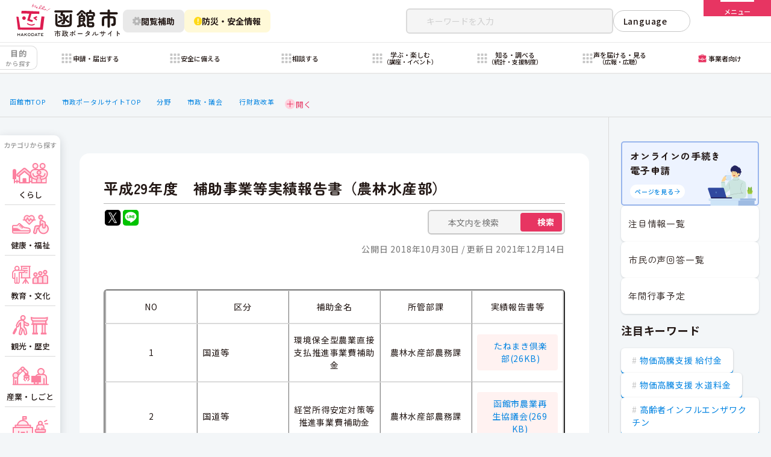

--- FILE ---
content_type: text/html
request_url: https://www.city.hakodate.hokkaido.jp/docs/2018092600075/
body_size: 49239
content:
<!DOCTYPE html>
<html lang="ja" prefix="og: http://ogp.me/ns#">
<head>
  <meta charset="UTF-8" />
  <meta http-equiv="X-UA-Compatible" content="IE=edge" />
  <title>平成29年度　補助事業等実績報告書（農林水産部） | 函館市</title>
  <!-- Google tag (gtag.js) -->
<script async src="https://www.googletagmanager.com/gtag/js?id=G-29P7MQSKN4"></script>
<script>
  window.dataLayer = window.dataLayer || [];
  function gtag(){dataLayer.push(arguments);}
  gtag('js', new Date());

  gtag('config', 'G-29P7MQSKN4');
</script>

<meta charset="UTF-8" />
<meta name="viewport" content="width=device-width" />
<meta name="description" content="北海道函館市の行政サービスポータルサイト。住民登録、子育て支援、高齢者福祉、保育園入園、医療保険、介護保険など、暮らしに必要な行政サービスをまとめてご案内します。" />
<meta property="og:image" content="https://www.city.hakodate.hokkaido.jp/assets/images/ogp.jpg">
<meta property="og:description" content="北海道函館市の行政サービスポータルサイト。住民登録、子育て支援、高齢者福祉、保育園入園、医療保険、介護保険など、暮らしに必要な行政サービスをまとめてご案内します。" />
<meta property="og:type" content="website">
<meta name="twitter:card" content="summary_large_image" />
<link rel="icon" href="/assets/images/favicon.ico">
<link rel="apple-touch-icon" sizes="256x256" href=“https://www.city.hakodate.hokkaido.jp/assets/images/apple-touch-icon.jpg">
<script>
  const theme = localStorage.getItem("theme");
  if (!theme) {
    const darkThemeMq = window.matchMedia("(prefers-color-scheme: dark)");
    if (darkThemeMq.matches) {
      document.documentElement.classList.add("dark");
    } else {
      document.documentElement.classList.add("light");
    }
  } else {
    if (theme === "light") {
      document.documentElement.classList.add("light");
    } else if (theme === "dark") {
      document.documentElement.classList.add("dark");
    }
  }
</script>
<link rel="stylesheet" href="/assets/css/style.css?20251225">
<link rel="stylesheet" href="/assets/css/pages/tobira.css">
<link rel="stylesheet" href="/assets/css/pages/docs.css">
<script defer src="/assets/js/app.js" type="module"></script>
<script defer src="/assets/js/docs.js?20251224" type="module"></script>
<style>
table {
  width: auto !important;
}

table table {
  width: auto !important;
}
</style>
<link rel="stylesheet" href="/assets/css/pages/shotengai.css">
    
<link rel="stylesheet" href="/_common/packs/vendor-160e9e6811803c1ca595.css" />
<script src="/_common/packs/vendor-ff628da1c55fb83c69b5.js"></script>
<link rel="stylesheet" href="/_common/packs/common-b4e6b59309145765082d.css" />
<script src="/_common/packs/common-0b259fff970bd7631a92.js"></script>
<link rel="stylesheet" href="/_common/packs/public-fa3d406cd1595e894fb9.css" />
<script src="/_common/packs/public-e50c39a7299570f2768f.js"></script>

  <link rel="canonical" href="https://www.city.hakodate.hokkaido.jp/docs/2018092600075/">

</head>
<body id="page-docs-2018092600075-index" class="dir-docs-2018092600075">
  <header-element class="header">
 <header class="header__content">
    <div class="header-main">
  <div class="header-main__inner">
    <a href="/gov/" class="logo header-main__logo" aria-label="函館市 市政ポータルサイト">
      <img src="/assets/images/logo.svg" alt="" class="logo__img" data-theme="light" aria-hidden />
      <img src="/assets/images/logo-white.svg" alt="" class="logo__img" data-theme="dark" aria-hidden />
    </a>

    <div class="header-main__utility-buttons">
      <modal-dialog>
        <div class="header-main__utility-button">
          <button type="button" class="button" data-variant="xs" data-skin="gray-scale" aria-label="閲覧補助設定を開く" data-modal-trigger="assistance-viewing">
            <img src="/assets/images/icons/gear.svg" alt="" class="icon">
            閲覧補助
          </button>
        </div>

        <dialog class="modal-overlay" data-effect="slide-up" aria-hidden="true" data-modal-target="assistance-viewing">
          <div class="modal assistance-viewing-modal">
            <div class="assistance-viewing-modal__inner">
              <div class="assistance-viewing-modal__header">
                <p class="assistance-viewing-modal__title">閲覧補助メニュー</p>
                <div class="assistance-viewing-modal__control">
                  <div class="assistance-viewing-modal__kana">
                    <kana-setting>
                      <label class="kana-setting">
                        <input type="checkbox">
                        <span class="kana-setting__text">ふりがなをつける</span>
                        <span class="kana-setting__check"></span>
                      </label>
                    </kana-setting>
                  </div>
                  <theme-setting>
                    <label class="theme-setting">
                      <input type="checkbox" hidden>
                      <span data-theme-setting="text">昼景モード<br><small>（ライトモード）</small></span>
                    </label>
                  </theme-setting>
                </div>
              </div>
              <div class="assistance-viewing-modal__contents">
                <p class="assistance-viewing-modal__text">函館市Webサイトでは、デジタル庁が発行する「<a href="https://www.digital.go.jp/resources/introduction-to-web-accessibility-guidebook" target="_blank" class="text-link">ウェブアクセシビリティ導入ガイドブック</a>」に指定されているとおり、<br>OSまたはWebブラウザの補助機能を用いた調整を推奨しています。<br><small>※詳細は「<a href="/docs/2017033100056/" class="text-link">Webアクセシビリティ方針</a>」を御覧ください</small></p>
                <div class="assistance-viewing-modal__help">
                  <figure class="assistance-viewing-modal__help-image">
                    <img src="/assets/images/assistance-viewing.png" alt="">
                    <figcaption>「文字サイズ変更」「配色変更」「読み上げ機能」の設置は「非推奨」となっています
                      <span class="quote">（引用：デジタル庁「ウェブアクセシビリティ導入ガイドブック」）</span>
                    </figcaption>
                  </figure>
                  <ul class="assistance-viewing-modal__help-list">
                    <li class="assistance-viewing-modal__help-list-item">
                      <a href="/docs/2024012200164/" class="text-link">
                        <img src="/assets/images/icons/accesibility-font.svg" alt="" class="icon" aria-hidden>
                        文字を大きくするには
                      </a>
                    </li>
                    <li class="assistance-viewing-modal__help-list-item">
                      <a href="/docs/2024012200157/" class="text-link">
                        <img src="/assets/images/icons/accesibility-reading.svg" alt="" class="icon" aria-hidden>
                        読み上げ機能を使用するには
                      </a>
                    </li>
                    <!-- <li class="assistance-viewing-modal__help-list-item">
                      <a href="#" class="text-link">
                        <img src="/assets/images/icons/accesibility-keyboard.svg" alt="" class="icon" aria-hidden>
                        キーボード操作による閲覧方法
                      </a>
                    </li> -->
                  </ul>
                </div>
              </div>
            </div>
            <button type="button" class="modal__close" data-modal-close="true">
              <img src="/assets/images/icons/close-white.svg" alt="" class="icon" aria-hidden>
              閉じる
            </button>
          </div>
        </dialog>
      </modal-dialog>

      <modal-dialog>
      <div class="header-main__utility-button">
        <button type="button" class="button" data-variant="xs" data-skin="warning"
        aria-label="防災・安全情報を開く" data-modal-trigger="safety-viewing"
        >
          <img src="/assets/images/icons/attention.svg" alt="" class="icon">
          防災・安全情報
        </button>
      </div>
      <dialog class="modal-overlay" data-effect="slide-up" aria-hidden="true" data-modal-target="safety-viewing">
          <div class="modal safety-viewing-modal">
  <div class="safety-viewing-modal__inner">
    <div class="safety-viewing-modal__header">
      <p class="safety-viewing-modal__title">防災・安全情報</p>
      <div class="safety-viewing-modal__sns">
        <a href="https://twitter.com/bousai_hakodate" target="_blank" rel="noreferrer">
          <svg width="40" height="40" viewBox="0 0 40 40" fill="none" xmlns="http://www.w3.org/2000/svg">
          <rect x="2.5" y="2.5" width="35" height="35" rx="4" fill="black"/>
          <path d="M21.8205 18.2645L28.9018 8.5H27.2238L21.0751 16.9784L16.1642 8.5H10.5L17.9263 21.3209L10.5 31.5605H12.1781L18.6713 22.607L23.8576 31.5605H29.5217L21.8201 18.2645H21.8205ZM19.5221 21.4338L18.7697 20.1572L12.7828 9.99856H15.3603L20.1918 18.1969L20.9442 19.4735L27.2245 30.1301H24.647L19.5221 21.4343V21.4338Z" fill="white"/>
          </svg>
          函館市防災情報 X（旧Twitter）
        </a>
      </div>
    </div>
    <div class="safety-viewing-modal__contents">
      <p class="safety-viewing-modal__text">函館市Webサイトでは市民生活の安心・安全を守るために「防災・安全」に関する情報を発信しています。</p>
      <div class="safety-viewing-modal__links">
        <ul class="safety-viewing-modal__link-list">
          <li class="safety-viewing-modal__link-item is-anzen">
            <a href="/docs/2021110200164/">
              <svg width="114" height="117" viewBox="0 0 114 117" fill="none" xmlns="http://www.w3.org/2000/svg">
                <path fill-rule="evenodd" clip-rule="evenodd" d="M30.3057 66.136C30.3057 68.0672 28.7401 69.6328 26.8088 69.6328L3.49662 69.6328C1.56538 69.6328 -0.000207049 68.0672 -0.00020688 66.136C-0.000206711 64.2047 1.56538 62.6391 3.49662 62.6391L26.8088 62.6392C28.7401 62.6392 30.3057 64.2047 30.3057 66.136Z" fill="#FFD917"/>
                <path fill-rule="evenodd" clip-rule="evenodd" d="M18.6523 78.9641C18.6523 80.8954 17.0868 82.4609 15.1555 82.4609H3.49941C1.56816 82.4609 0.00257874 80.8954 0.00257874 78.9641C0.00257874 77.0329 1.56816 75.4673 3.49941 75.4673H15.1555C17.0868 75.4673 18.6523 77.0329 18.6523 78.9641Z" fill="#FFD917"/>
                <path d="M100.396 14.7772C100.396 22.9083 93.7746 29.5301 85.6191 29.5301C77.488 29.5301 70.8662 22.9083 70.8662 14.7772C70.8662 6.62175 77.488 0 85.6191 0C93.7746 0 100.396 6.62175 100.396 14.7772Z" fill="#FFE24A"/>
                <path d="M113.095 54.5686C113.095 58.5855 109.808 61.872 105.791 61.8964L96.4918 61.9207C94.4468 61.9207 92.4262 61.2391 90.8438 59.9975L82.2014 53.4001L74.9467 68.7129C74.3381 70.0762 74.4111 71.6586 75.1902 72.9245L94.7389 105.181C95.4693 106.35 95.8588 107.737 95.8588 109.174C95.8588 111.803 94.5198 114.237 92.2801 115.674C91.0386 116.453 89.6266 116.842 88.1659 116.842C85.7314 116.842 83.4187 115.698 81.9823 113.751L60.4616 84.7317L56.4448 91.2317C54.1077 94.9808 50.0665 97.2448 45.6357 97.2448H30.2255C28.0589 97.2448 26.0139 96.3928 24.4802 94.8347C22.9465 93.301 22.1188 91.256 22.1431 89.0894C22.1918 84.6586 25.8191 81.08 30.2255 81.08H42.5439L48.7275 66.814C48.8736 66.4732 49.0927 66.181 49.3605 65.9376C49.4578 65.329 49.6282 64.7447 49.8717 64.1604L58.4167 44.1004L54.4728 44.2708L51.1863 50.8195C49.896 53.4488 47.2425 55.1042 44.2481 55.1042C42.9091 55.1042 41.5702 54.7634 40.4016 54.0817C36.7256 51.9881 35.3866 47.4113 37.4072 43.6622L42.5196 34.1678C44.4185 30.6865 47.9972 28.6172 51.9166 28.6172L75.5066 28.7633C78.0628 28.7633 80.4973 29.737 82.3718 31.4899L97.8307 46.0236C98.6341 46.7783 99.7296 47.2165 100.849 47.2165H105.791C109.808 47.2409 113.095 50.5274 113.095 54.5686Z" fill="#FFE24A"/>
              </svg>
              <div class="safety-viewing-modal__link-title">
                災害発生・緊急情報<br>
                <small>警報や避難等の情報</small>
              </div>
            </a>
          </li>
          <li class="safety-viewing-modal__link-item is-bousai">
            <a href="/category/bunya/bosaigai/">
              <svg width="113" height="113" viewBox="0 0 113 113" fill="none" xmlns="http://www.w3.org/2000/svg">
                <path d="M0 13.3794C0 5.99017 5.99017 0 13.3794 0C20.552 0 26.4487 5.65606 26.7473 12.8224L27.6684 34.9287C28.0043 42.992 31.2059 50.6707 36.6971 56.5847L49.4914 70.3632C50.2044 71.1305 51.2044 71.5667 52.2516 71.5667H82.1133C99.1714 71.5667 113 85.3952 113 102.453C113 108.278 108.278 113 102.453 113H41.4333C35.1923 113 30.1333 107.941 30.1333 101.7V93.0427C30.1333 92.1873 29.8422 91.3575 29.3079 90.6897L12.3809 69.5308C4.36636 59.5126 0 47.0649 0 34.2356V13.3794Z" fill="#FFE250"/>
                <path d="M45.168 37.6635C45.168 23.1016 56.9727 11.2969 71.5346 11.2969C86.0966 11.2969 97.9013 23.1016 97.9013 37.6635C97.9013 52.2255 86.0966 64.0302 71.5346 64.0302C56.9727 64.0302 45.168 52.2255 45.168 37.6635Z" fill="#FFE250"/>
                <path d="M71.8242 0.949219C87.1315 0.949219 99.5507 13.2555 99.5507 28.4237V36.4371H44.0977V28.4237C44.0977 13.2555 56.5168 0.949219 71.8242 0.949219Z" fill="#FAC300"/>
                <path d="M87.9941 6.12358V35.2923H55.6465V6.12358C60.1983 2.86098 65.7898 0.949219 71.8203 0.949219C77.8508 0.949219 83.4423 2.86098 87.9941 6.12358Z" fill="#FAC300"/>
                <path d="M64.8955 0.949219H78.7588C80.0296 0.949219 81.0693 1.97951 81.0693 3.23876V35.2923H62.585V3.23876C62.585 1.97951 63.6247 0.949219 64.8955 0.949219Z" fill="#FAC300"/>
                <rect x="61.4502" y="15.5391" width="20.7152" height="8.21076" fill="#FFEF9A"/>
                <rect x="67.6631" y="29.8984" width="20.5269" height="8.28609" transform="rotate(-90 67.6631 29.8984)" fill="#FFEF9A"/>
                <path d="M99.5448 33.2344H44.0918C42.8157 33.2344 41.7812 34.6841 41.7812 36.4724C41.7812 38.2608 42.8157 39.7105 44.0918 39.7105H99.5448C100.821 39.7105 101.855 38.2608 101.855 36.4724C101.855 34.6841 100.821 33.2344 99.5448 33.2344Z" fill="#FFEF9A"/>
              </svg>
              <div class="safety-viewing-modal__link-title">
                防災・安全カテゴリ<br>
                <small>防災・消防・救急・交通規制等の情報</small>
              </div>
            </a>
          </li>
          <li class="safety-viewing-modal__link-item is-chuui">
            <a href="/category/zokusei/tyuui/">
              <svg width="109" height="107" viewBox="0 0 109 107" fill="none" xmlns="http://www.w3.org/2000/svg">
                <path d="M43.0628 19.0477C43.0657 20.8692 42.3799 22.6245 41.1431 23.9617C37.6193 23.2969 34.0023 23.2969 30.4785 23.9617C29.6802 23.0939 29.1057 22.0445 28.8047 20.9045C28.5036 19.7645 28.4853 18.5682 28.7511 17.4195C29.0169 16.2708 29.559 15.2042 30.3302 14.3123C31.1014 13.4204 32.0785 12.7301 33.1769 12.3012C34.2752 11.8724 35.4616 11.7179 36.6331 11.8512C37.8046 11.9844 38.926 12.4015 39.8999 13.0661C40.8738 13.7307 41.6709 14.6229 42.2221 15.6652C42.7732 16.7076 43.0618 17.8686 43.0628 19.0477Z" fill="#F7D839"/>
                <path d="M64.684 80.3438H6.93688C3.10575 80.3438 0 83.4495 0 87.2806C0 91.1118 3.10575 94.2175 6.93688 94.2175H64.684C68.5152 94.2175 71.6209 91.1118 71.6209 87.2806C71.6209 83.4495 68.5152 80.3438 64.684 80.3438Z" fill="#FFEF9A"/>
                <path d="M64.2678 80.3456H7.35156V51.9219C7.35119 48.1845 8.087 44.4836 9.51699 41.0306C10.947 37.5776 13.0431 34.44 15.6857 31.7971C18.3284 29.1543 21.4657 27.0578 24.9186 25.6275C28.3714 24.1971 32.0723 23.4609 35.8097 23.4609C43.3575 23.4617 50.5959 26.4606 55.9328 31.798C61.2696 37.1354 64.2678 44.3741 64.2678 51.9219V80.3456Z" fill="#FDDF44"/>
                <path d="M35.8164 106.906C32.4517 106.906 29.225 105.569 26.8458 103.189C24.4666 100.81 23.1297 97.5835 23.1289 94.2188H48.5183C48.5183 95.8861 48.1896 97.5371 47.5511 99.0774C46.9126 100.618 45.9768 102.017 44.7971 103.195C43.6175 104.374 42.2171 105.308 40.6761 105.945C39.1352 106.581 37.4838 106.908 35.8164 106.906Z" fill="#F7D839"/>
                <path d="M82.4395 0.013212C69.4829 0.429674 58.8863 10.9338 58.4236 23.8904C58.2385 28.8879 59.5341 33.5616 61.8941 37.4948L55.8322 50.544C55.3232 51.6545 56.4338 52.7651 57.5443 52.2561L70.5935 46.1943C74.573 48.5542 79.2467 49.8499 84.1979 49.6648C97.1546 49.202 107.659 38.6054 108.075 25.6488C108.492 11.304 96.7844 -0.449524 82.4395 0.013212Z" fill="#FAC300"/>
                <path d="M83.2258 9.82031C75.2668 9.82031 80.8196 30.7823 83.2258 30.7823C85.6321 30.7823 91.1849 9.82031 83.2258 9.82031Z" fill="white"/>
                <path d="M83.2253 39.1108C84.9376 39.1108 86.3257 37.7228 86.3257 36.0105C86.3257 34.2982 84.9376 32.9102 83.2253 32.9102C81.5131 32.9102 80.125 34.2982 80.125 36.0105C80.125 37.7228 81.5131 39.1108 83.2253 39.1108Z" fill="white"/>
              </svg>
              <div class="safety-viewing-modal__link-title">
                各課からのお知らせ<br>
                <small>各分野の注意喚起や啓発など</small>
              </div>
            </a>
          </li>
        </ul>
      </div>
    </div>
  </div>
  <button type="button" class="modal__close" data-modal-close="true">
    <img src="/assets/images/icons/close-white.svg" alt="" class="icon" aria-hidden>
    閉じる
  </button>
</div>
        </dialog>

      </modal-dialog>
    </div>


    <div class="header-main__nav">
      <div class="header-main__links">
        <jump-to-body>
          <button type="button" class="jump-to-body" aria-label="本文へスクロールする">
            <span>本文へ</span>
            <img src="/assets/images/icons/arrow-bottom.svg" alt="" class="icon">
          </button>
        </jump-to-body>
        <nav class="header-links">
          <ul class="header-links__container">
            <li class="header-links__item"><a href="/docs/" class="header-links__link">新着情報</a></li>
            <li class="header-links__item"><a href="/docs/2014012301053/" class="header-links__link">アクセス情報</a></li>
            <li class="header-links__item"><a href="/docs/2014031700318/" class="header-links__link">ご意見・お問い合わせ</a></li>
            <li class="header-links__item"><a href="/faq/" class="header-links__link">函館市FAQ</a></li>
            <li class="header-links__item"><a href="/soshiki/" class="header-links__link">組織・部署</a></li>
          </ul>
        </nav>
      </div>
      <div class="header-main__search-wrapper">
        <form action="/search.html" class="header-main__search">
          <div class="keyword-search-input">
            <input type="search" name="keyword" class="keyword-search-input__text" placeholder="キーワードを入力" required>
            <button type="reset" value="" class="keyword-search-input__reset" aria-label="リセット">
              <svg viewBox="0 0 10 11" fill="none" xmlns="http://www.w3.org/2000/svg">
                <path d="M9.14514 10.3542C9.3404 10.5495 9.65698 10.5495 9.85224 10.3542C10.0475 10.1589 10.0475 9.84235 9.85224 9.64709L5.70758 5.50243L9.85623 1.35378C10.0515 1.15852 10.0515 0.841939 9.85623 0.646677C9.66096 0.451414 9.34438 0.451414 9.14912 0.646677L5.00047 4.79532L0.8516 0.646447C0.656338 0.451184 0.339756 0.451185 0.144494 0.646447C-0.0507685 0.841709 -0.050769 1.15829 0.144494 1.35355L4.29337 5.50243L0.148475 9.64732C-0.0467872 9.84258 -0.0467867 10.1592 0.148475 10.3544C0.343738 10.5497 0.66032 10.5497 0.855582 10.3544L5.00047 6.20953L9.14514 10.3542Z" fill="#fff"/>
              </svg>
            </button>
            <div class="keyword-search-input__submit">
              <button type="submit" class="keyword-search-input__submit-button">検索</button>
            </div>
          </div>
        </form>
        <div class="header-language">
          <language-select>
            <div class="language-select">
              <details class="language-select__selector">
                <summary class="language-select__heading">Language</summary>
                <div class="language-select__list">
                  <button type="button" class="language-select__item" data-href="/docs/2014013100457/">English</button>
                  <button type="button" class="language-select__item" data-href="/docs/2014013100525/">한국어</button>
                  <button type="button" class="language-select__item" data-href="/docs/2014020200096/">簡体字</button>
                  <button type="button" class="language-select__item" data-href="/docs/2014020200164/">繁體字</button>
                  <button type="button" class="language-select__item" data-href="/docs/2014020200010/">Pусский</button>
                </div>
              </details>
            </div>
          </language-select>
        </div>
      </div>
    </div>
  </div>

<drawer-menu class="header-main__menu">
    <button type="button" class="menu-button" aria-label="メニューを開く" data-open="true" aria-expanded="false">
      <span class="menu-button__border">
        <span></span>
      </span>
      <p class="menu-button__text">メニュー</p>
    </button>

    <dialog class="menu-wrapper" tabindex="-1" role="navigation" aria-label="メニュー">
      <div class="menu">
        <div class="menu__belt">
          <div class="menu__belt-inner">
            <a href="/gov/" class="menu__go-top">
              <img src="/assets/images/icons/arrow-left-white.svg" alt="">
              <span>市政トップページへ戻る</span>
            </a>
            <ul class="menu__languages">
              <li><a href="/docs/2014013100457/" class="menu__languages-link">English</a></li>
              <li><a href="/docs/2014013100525/" class="menu__languages-link">한국어</a></li>
              <li><a href="/docs/2014020200096/" class="menu__languages-link">簡体字</a></li>
              <li><a href="/docs/2014020200164/" class="menu__languages-link">繁體字</a></li>
              <li><a href="/docs/2014020200010/" class="menu__languages-link">Pусский</a></li>
            </ul>
          </div>
          <button type="button" class="menu-button" aria-label="メニューを閉じる" aria-expanded="true" data-open="false" >
            <span class="menu-button__border">
              <span></span>
            </span>
            <p class="menu-button__text">閉じる</p>
          </button>
        </div>
        <div class="menu__container">
          <div class="menu__inner">
            <div class="menu__inner-sub">
              <div class="menu__mobile-utility">
                <kana-setting>
                  <label class="kana-setting">
                    <input type="checkbox">
                    <span class="kana-setting__text">かなをつける</span>
                    <span class="kana-setting__check"></span>
                  </label>
                </kana-setting>

                <select class="language-select" onChange="location.href=value;" title="言語選択">
                  <option disabled selected value>Language</option>
                  <option value="/docs/2014013100457/">English</option>
                  <option value="/docs/2014013100525/">한국어</option>
                  <option value="/docs/2014020200096/">簡体字</option>
                  <option value="/docs/2014020200164/">繁體字</option>
                  <option value="/docs/2014020200010/">Pусский</option>
                </select>
              </div>

              <ul class="menu__box-links">
                <li class="menu__box-links-small-view">
                  <a href="/docs/2021110200164/" class="button" data-variant="md" data-skin="light">
                    災害・緊急情報
                  </a>
                </li>
                <li class="menu__box-links-small-view">
                  <a href="/docs/" class="button" data-variant="md" data-skin="light">
                    新着情報
                  </a>
                </li>
                <li class="menu__box-links-small-view">
                  <a href="/docs/2014012301053/" class="button" data-variant="md" data-skin="light">
                   本庁舎ご案内
                  </a>
                </li>
                <li class="menu__box-links-small-view">
                  <a href="/mayor/" class="button" data-variant="md" data-skin="light">
                    市長室へようこそ
                  </a>
                </li>
                <li class="menu__box-links-small-view">
                  <a href="/shinsei/" class="button" data-variant="md" data-skin="light">
                    申請書ダウンロード
                  </a>
                </li>
                <li class="menu__box-links-small-view">
                  <a href="/docs/2025052700058/" class="button" data-variant="md" data-skin="light">
                    まちのマップサービス
                  </a>
                </li>
                <li class="menu__box-links-small-view">
                  <a href="/faq/" class="button" data-variant="md" data-skin="light">
                    よくある質問
                  </a>
                </li>
                <li class="menu__box-links-small-view">
                  <a href="/docs/2015122800023/" class="button" data-variant="md" data-skin="light">
                    年間行事予定
                  </a>
                </li>
                <li class="menu__box-links-large-view">
                  <a href="/docs/" class="text-one-line-link">
                    <span>新着情報</span>
                    <svg class="text-one-line-link__icon" viewBox="0 0 14 14" xmlns="http://www.w3.org/2000/svg" aria-hidden>
                      <path d="M0.75076 6.38932C0.413253 6.38932 0.139649 6.66293 0.139649 7.00043C0.139649 7.33794 0.413253 7.61155 0.75076 7.61155L11.4418 7.61155L6.1187 12.6685C5.87401 12.9009 5.86409 13.2878 6.09655 13.5324C6.32901 13.7771 6.71582 13.7871 6.96051 13.5546L13.8596 7.00043L6.96051 0.446266C6.71582 0.213809 6.32901 0.223727 6.09655 0.46842C5.86409 0.713112 5.87401 1.09992 6.11871 1.33238L11.4418 6.38932L0.75076 6.38932Z" fill="currentColor"/>
                    </svg>
                  </a>
                </li>
                <li class="menu__box-links-large-view">
                  <a href="/docs/2021110200164/" class="text-one-line-link">
                    <span>災害・緊急情報</span>
                    <svg class="text-one-line-link__icon" viewBox="0 0 14 14" xmlns="http://www.w3.org/2000/svg" aria-hidden>
                      <path d="M0.75076 6.38932C0.413253 6.38932 0.139649 6.66293 0.139649 7.00043C0.139649 7.33794 0.413253 7.61155 0.75076 7.61155L11.4418 7.61155L6.1187 12.6685C5.87401 12.9009 5.86409 13.2878 6.09655 13.5324C6.32901 13.7771 6.71582 13.7871 6.96051 13.5546L13.8596 7.00043L6.96051 0.446266C6.71582 0.213809 6.32901 0.223727 6.09655 0.46842C5.86409 0.713112 5.87401 1.09992 6.11871 1.33238L11.4418 6.38932L0.75076 6.38932Z" fill="currentColor"/>
                    </svg>
                  </a>
                </li>
                <li class="menu__box-links-large-view">
                  <a href="/docs/2014012301053/" class="text-one-line-link">
                    <span>本庁舎ご案内</span>
                    <svg class="text-one-line-link__icon" viewBox="0 0 14 14" xmlns="http://www.w3.org/2000/svg" aria-hidden>
                      <path d="M0.75076 6.38932C0.413253 6.38932 0.139649 6.66293 0.139649 7.00043C0.139649 7.33794 0.413253 7.61155 0.75076 7.61155L11.4418 7.61155L6.1187 12.6685C5.87401 12.9009 5.86409 13.2878 6.09655 13.5324C6.32901 13.7771 6.71582 13.7871 6.96051 13.5546L13.8596 7.00043L6.96051 0.446266C6.71582 0.213809 6.32901 0.223727 6.09655 0.46842C5.86409 0.713112 5.87401 1.09992 6.11871 1.33238L11.4418 6.38932L0.75076 6.38932Z" fill="currentColor"/>
                    </svg>
                  </a>
                </li>
                <li class="menu__box-links-large-view">
                  <a href="/mayor/" class="text-one-line-link">
                    <span>市長室へようこそ</span>
                    <svg class="text-one-line-link__icon" viewBox="0 0 14 14" xmlns="http://www.w3.org/2000/svg" aria-hidden>
                      <path d="M0.75076 6.38932C0.413253 6.38932 0.139649 6.66293 0.139649 7.00043C0.139649 7.33794 0.413253 7.61155 0.75076 7.61155L11.4418 7.61155L6.1187 12.6685C5.87401 12.9009 5.86409 13.2878 6.09655 13.5324C6.32901 13.7771 6.71582 13.7871 6.96051 13.5546L13.8596 7.00043L6.96051 0.446266C6.71582 0.213809 6.32901 0.223727 6.09655 0.46842C5.86409 0.713112 5.87401 1.09992 6.11871 1.33238L11.4418 6.38932L0.75076 6.38932Z" fill="currentColor"/>
                    </svg>
                  </a>
                </li>
                <li class="menu__box-links-large-view">
                  <a href="/shinsei/" class="text-one-line-link">
                    <span>申請書ダウンロード</span>
                    <svg class="text-one-line-link__icon" viewBox="0 0 14 14" xmlns="http://www.w3.org/2000/svg" aria-hidden>
                      <path d="M0.75076 6.38932C0.413253 6.38932 0.139649 6.66293 0.139649 7.00043C0.139649 7.33794 0.413253 7.61155 0.75076 7.61155L11.4418 7.61155L6.1187 12.6685C5.87401 12.9009 5.86409 13.2878 6.09655 13.5324C6.32901 13.7771 6.71582 13.7871 6.96051 13.5546L13.8596 7.00043L6.96051 0.446266C6.71582 0.213809 6.32901 0.223727 6.09655 0.46842C5.86409 0.713112 5.87401 1.09992 6.11871 1.33238L11.4418 6.38932L0.75076 6.38932Z" fill="currentColor"/>
                    </svg>
                  </a>
                </li>
                <li class="menu__box-links-large-view">
                  <a href="/docs/2025052700058/" class="text-one-line-link">
                    <span>まちのマップサービス</span>
                    <svg class="text-one-line-link__icon" viewBox="0 0 14 14" xmlns="http://www.w3.org/2000/svg" aria-hidden>
                      <path d="M0.75076 6.38932C0.413253 6.38932 0.139649 6.66293 0.139649 7.00043C0.139649 7.33794 0.413253 7.61155 0.75076 7.61155L11.4418 7.61155L6.1187 12.6685C5.87401 12.9009 5.86409 13.2878 6.09655 13.5324C6.32901 13.7771 6.71582 13.7871 6.96051 13.5546L13.8596 7.00043L6.96051 0.446266C6.71582 0.213809 6.32901 0.223727 6.09655 0.46842C5.86409 0.713112 5.87401 1.09992 6.11871 1.33238L11.4418 6.38932L0.75076 6.38932Z" fill="currentColor"/>
                    </svg>
                  </a>
                </li>
                <li class="menu__box-links-large-view">
                  <a href="/faq/" class="text-one-line-link">
                    <span>よくある質問</span>
                    <svg class="text-one-line-link__icon" viewBox="0 0 14 14" xmlns="http://www.w3.org/2000/svg" aria-hidden>
                      <path d="M0.75076 6.38932C0.413253 6.38932 0.139649 6.66293 0.139649 7.00043C0.139649 7.33794 0.413253 7.61155 0.75076 7.61155L11.4418 7.61155L6.1187 12.6685C5.87401 12.9009 5.86409 13.2878 6.09655 13.5324C6.32901 13.7771 6.71582 13.7871 6.96051 13.5546L13.8596 7.00043L6.96051 0.446266C6.71582 0.213809 6.32901 0.223727 6.09655 0.46842C5.86409 0.713112 5.87401 1.09992 6.11871 1.33238L11.4418 6.38932L0.75076 6.38932Z" fill="currentColor"/>
                    </svg>
                  </a>
                </li>
                <li class="menu__box-links-large-view">
              <a href="/docs/2015122800023/" class="text-one-line-link">
                <span>年間行事予定</span>
                <svg class="text-one-line-link__icon" viewBox="0 0 14 14" xmlns="http://www.w3.org/2000/svg" aria-hidden>
                  <path d="M0.75076 6.38932C0.413253 6.38932 0.139649 6.66293 0.139649 7.00043C0.139649 7.33794 0.413253 7.61155 0.75076 7.61155L11.4418 7.61155L6.1187 12.6685C5.87401 12.9009 5.86409 13.2878 6.09655 13.5324C6.32901 13.7771 6.71582 13.7871 6.96051 13.5546L13.8596 7.00043L6.96051 0.446266C6.71582 0.213809 6.32901 0.223727 6.09655 0.46842C5.86409 0.713112 5.87401 1.09992 6.11871 1.33238L11.4418 6.38932L0.75076 6.38932Z" fill="currentColor"/>
                </svg>
              </a>
            </li>
              </ul>

              <p class="menu__subtitle">記事・ページを見つける</p>
              <form action="/search.html" class="menu__search">
                <div class="keyword-search-input" data-variant="shown-submit">
                  <input type="search" name="keyword" class="keyword-search-input__text" placeholder="キーワード・記事IDを入力" required>
                  <button type="reset" value="" class="keyword-search-input__reset" aria-label="リセット">
                    <svg viewBox="0 0 10 11" fill="none" xmlns="http://www.w3.org/2000/svg">
                      <path d="M9.14514 10.3542C9.3404 10.5495 9.65698 10.5495 9.85224 10.3542C10.0475 10.1589 10.0475 9.84235 9.85224 9.64709L5.70758 5.50243L9.85623 1.35378C10.0515 1.15852 10.0515 0.841939 9.85623 0.646677C9.66096 0.451414 9.34438 0.451414 9.14912 0.646677L5.00047 4.79532L0.8516 0.646447C0.656338 0.451184 0.339756 0.451185 0.144494 0.646447C-0.0507685 0.841709 -0.050769 1.15829 0.144494 1.35355L4.29337 5.50243L0.148475 9.64732C-0.0467872 9.84258 -0.0467867 10.1592 0.148475 10.3544C0.343738 10.5497 0.66032 10.5497 0.855582 10.3544L5.00047 6.20953L9.14514 10.3542Z" fill="#fff"/>
                    </svg>
                  </button>
                  <div class="keyword-search-input__submit">
                    <button type="submit" class="keyword-search-input__submit-button">検索</button>
                  </div>
                </div>
              </form>

              <!-- <ul class="menu__keywords">
                <li><a href="/docs/2024011800051/" class="keyword-link">能登半島地震 支援状況</a></li>
                <li><a href="/docs/2022062700061/" class="keyword-link">新型コロナウイルス</a></li>
                <li><a href="/docs/2023062100073/" class="keyword-link">物価高騰 支援</a></li>
                <li><a href="/docs/2014012100816/" class="keyword-link">ゴミ 分別</a></li>
                <li><a href="/docs/2022122600041/" class="keyword-link">除雪情報</a></li>
                <li><a href="/docs/2023121100044/" class="keyword-link">低所得世帯 給付金</a></li>
                <li><a href="/docs/2023020200081/" class="keyword-link">臨時休校 感染症</a></li>
                <li><a href="/docs/2021110200164/" class="keyword-link">災害・緊急情報</a></li>
              </ul> -->
            <ul class="menu__keywords">
  <li><a href="/docs/2025121700330/" class="keyword-link">物価高騰支援 給付金</a></li>
  <li><a href="/docs/2025121500060/" class="keyword-link">物価高騰支援 水道料金</a></li>
  <li><a href="/docs/2022081900138/" class="keyword-link">高齢者インフルエンザワクチン</a></li>
  <li><a href="/docs/2024030400133/" class="keyword-link">市立学校 臨時休業</a></li>
  <li><a href="/hakosuku/" class="keyword-link">楽しい子育て応援サイト はこすく</a></li>
  <li><a href="/docs/2025022500046/" class="keyword-link">子育て オンラインサービス</a></li>
  <li><a href="/docs/2025021800017/" class="keyword-link">旧優生保護法 補償金</a></li>
</ul>
            </div>

            <div class="menu__large-view-links">
              <dl class="menu__links">
                <dt class="menu__link-title">カテゴリから</dt>
                <dd class="menu__link-content">
                  <ul class="menu__horizontal-links">
                    <li><a href="/category/bunya/kurashi/" class="menu__link">くらし</a></li>
                    <li><a href="/category/bunya/fukushi/" class="menu__link">健康・福祉</a></li>
                    <li><a href="/category/bunya/kyoikubunka/" class="menu__link">教育・文化</a></li>
                    <li><a href="/category/bunya/kanko/" class="menu__link">観光・歴史</a></li>
                    <li><a href="/category/bunya/sangyoshigoto/" class="menu__link">産業・しごと</a></li>
                    <li><a href="/category/bunya/gyoseimachizukuri/" class="menu__link">市政・議会</a></li>
                    <li><a href="/category/bunya/bosaigai/" class="menu__link">防災・安全</a></li>
                  </ul>
                </dd>
              </dl>

              <dl class="menu__links">
                <dt class="menu__link-title">ライフシーンから</dt>
                <dd class="menu__link-content">
                  <ul class="menu__horizontal-links">
                    <li><a href="/lifeevent/ninshin.html" class="menu__link">妊娠・出産</a></li>
                    <li><a href="/lifeevent/kosodate.html" class="menu__link">子育て</a></li>
                    <li><a href="/lifeevent/nyuen.html" class="menu__link">入園・入学</a></li>
                    <li><a href="/lifeevent/shushoku.html" class="menu__link">就職・退職</a></li>
                    <li><a href="/lifeevent/kekkon.html" class="menu__link">結婚・離婚</a></li>
                    <li><a href="/lifeevent/hikkoshi.html" class="menu__link">引越・住まい</a></li>
                    <li><a href="/lifeevent/fukushi.html" class="menu__link">高齢者福祉・介護</a></li>
                    <li><a href="/lifeevent/gohuko.html" class="menu__link">ご不幸</a></li>
                  </ul>
                </dd>
              </dl>

              <dl class="menu__links">
                <dt class="menu__link-title">属性から</dt>
                <dd class="menu__link-content">
                  <ul class="menu__horizontal-links">
                    <li><a href="/category/zokusei/tyuui/" class="menu__link">注意情報</a></li>
                    <li><a href="/category/zokusei/soudan/" class="menu__link">相談窓口</a></li>
                    <li><a href="/category/zokusei/event/" class="menu__link">講座・催し</a></li>
                    <li><a href="/category/zokusei/saiyo/" class="menu__link">募集・採用</a></li>
                    <li><a href="/category/zokusei/jyosei/" class="menu__link">手当・助成・貸付</a></li>
                    <li><a href="/category/zokusei/nyusatsu/" class="menu__link">入札・調達・売却・契約</a></li>
                    <li><a href="/category/zokusei/kyoka/" class="menu__link">許認可・指導・監査</a></li>
                    <li><a href="/category/zokusei/toukei/" class="menu__link">統計・調査</a></li>
                    <li><a href="/category/zokusei/jigyo/" class="menu__link">事業概要・刊行物</a></li>
                    <li><a href="/category/zokusei/kaigi/" class="menu__link">会議開催・会議録</a></li>
                    <li><a href="/category/zokusei/shisetu/" class="menu__link">施設案内</a></li>
                    <li><a href="/category/zokusei/etc/" class="menu__link">その他</a></li>
                  </ul>
                </dd>
              </dl>

              <dl class="menu__links">
                <dt class="menu__link-title">組織・部署ページ一覧から</dt>
                <dd class="menu__link-content">
<ul class="menu__vertical-links">
                    <li><a href="/soshiki/kikaku_dept/" class="menu__link">企画部</a></li>
                    <li><a href="/soshiki/soumu_dept/" class="menu__link">総務部</a></li>
                    <li><a href="/soshiki/zaimu_dept/" class="menu__link">財務部</a></li>
                    <li><a href="/soshiki/keirin_dept/" class="menu__link">競輪事業部</a></li>
                    <li><a href="/soshiki/shimin_dept/" class="menu__link">市民部</a></li>
                    <li><a href="/soshiki/fukushi_dept/" class="menu__link">保健福祉部</a></li>
                  </ul>

                  <ul class="menu__vertical-links">
                    <li><a href="/soshiki/hokensyo/" class="menu__link">保健所</a></li>
                    <li><a href="/soshiki/kodomo_dept/" class="menu__link">子ども未来部</a></li>
                    <li><a href="/soshiki/kankyoh_dept/" class="menu__link">環境部</a></li>
                    <li><a href="/soshiki/keizai_dept/" class="menu__link">経済部</a></li>
                    <li><a href="/soshiki/kankou_dept/" class="menu__link">観光部</a></li>
                    <li><a href="/soshiki/nousui_dept/" class="menu__link">農林水産部</a></li>
                  </ul>

                  <ul class="menu__vertical-links">
                    <li><a href="/soshiki/doboku_dept/" class="menu__link">土木部</a></li>
                    <li><a href="/soshiki/toshiken_dept/" class="menu__link">都市建設部</a></li>
                    <li><a href="/soshiki/kouwan_dept/" class="menu__link">港湾空港部</a></li>
                    <li><a href="/soshiki/toi_branch/" class="menu__link">戸井支所</a></li>
                    <li><a href="/soshiki/esan_branch/" class="menu__link">恵山支所</a></li>
                    <li><a href="/soshiki/todohokke_branch/" class="menu__link">椴法華支所</a></li>
                    <li><a href="/soshiki/minamikayabe_branch/" class="menu__link">南茅部支所</a></li>
                  </ul>

                  <ul class="menu__vertical-links">
                    <li><a href="/soshiki/kaikei_dept/" class="menu__link">会計部</a></li>
                    <li><a href="/soshiki/fire_dep/" class="menu__link">消防本部</a></li>
                    <li><a href="/soshiki/kyouiku_dept/" class="menu__link">教育委員会生涯学習部</a></li>
                    <li><a href="/soshiki/gakko_dept/" class="menu__link">教育委員会学校教育部</a></li>
                    <li><a href="/soshiki/gikai_sec/" class="menu__link">議会事務局</a></li>
                    <li><a href="/soshiki/senkyo_sec/" class="menu__link">選挙管理委員会事務局</a></li>
                  </ul>

                  <ul class="menu__vertical-links">
                    <li><a href="/soshiki/kansa_sec/" class="menu__link">監査事務局</a></li>
                    <li><a href="/soshiki/kouhei_sec/" class="menu__link">公平委員会事務局</a></li>
                    <li><a href="/soshiki/nouinkai_sec/" class="menu__link">農業委員会事務局</a></li>
                    <li><a href="/soshiki/kanri_dept/" class="menu__link">企業局管理部</a></li>
                    <li><a href="/soshiki/suidou_dept/" class="menu__link">企業局上下水道部</a></li>
                    <li><a href="/soshiki/densha_densha_deptdept/" class="menu__link">企業局交通部</a></li>
                    <li><a href="/soshiki/hospital_bureau/" class="menu__link">病院局</a></li>
                  </ul>
                </dd>
              </dl>
            </div>

            <div class="menu__small-view-links">
              <accordion-element class="menu__accordion">
                <div class="accordion">
                  <button type="button" class="accordion__trigger" aria-expanded="false">目的から探す</button>
                  <div class="accordion__content" hidden tabindex="-1">
                    <button type="button" class="accordion__trigger" aria-expanded="false">申請・届出をする</button>
                    <div class="accordion__content" hidden tabindex="-1">
                      <a href="/docs/2024011600033/#juminhyo" class="accordion__link">住民票</a>
                      <a href="/docs/2024011600033/#mynumber" class="accordion__link">マイナンバー</a>
                      <a href="/docs/2024011600033/#inkanshomei" class="accordion__link">印鑑証明</a>
                      <a href="/docs/2024011600033/#online" class="accordion__link">オンライン</a>
                      <a href="/docs/2024011600033/#tennyu" class="accordion__link">転入・転出</a>
                      <a href="/docs/2024011600033/#gomi-dashi" class="accordion__link">ごみ出し</a>
                      <a href="/docs/2024011600033/#koseki" class="accordion__link">戸籍</a>
                      <a href="/docs/2024011600033/#lgbtq" class="accordion__link">LGBTQ</a>
                      <a href="/docs/2024011600033/#tax" class="accordion__link">税金</a>
                      <a href="/docs/2024011600033/#medical-insurance" class="accordion__link">医療保険（こくほ等）</a>
                      <a href="/docs/2024011600033/#kaigo" class="accordion__link">介護保険</a>
                      <a href="/docs/2024011600033/#hoiku-kosodate" class="accordion__link">保育・子育て</a>
                      <a href="/docs/2024011600033/#shisetsu-yoyaku" class="accordion__link">施設予約</a>
                      <a href="/docs/2024011600033/#shogai-fukushi" class="accordion__link">障がい福祉</a>
                      <a href="/docs/2024011600033/#pet" class="accordion__link">ペット</a>
                      <a href="/docs/2024011600033/#syoubou" class="accordion__link">消防</a>
                    </div>
                    <button type="button" class="accordion__trigger" aria-expanded="false">安全に備える</button>
                    <div class="accordion__content" hidden tabindex="-1">
                      <a href="/docs/2024011300025/#hinan" class="accordion__link">避難・災害のとき</a>
                      <a href="/docs/2024011300025/#kasai" class="accordion__link">火災のとき</a>
                      <a href="/docs/2024011300025/#kyukyu" class="accordion__link">救急のとき</a>
                      <a href="/docs/2024011300025/#jishin" class="accordion__link">地震・津波のとき</a>
                      <a href="/docs/2024011300025/#dosha" class="accordion__link">土砂災害のとき</a>
                      <a href="/docs/2024011300025/#kozui" class="accordion__link">洪水・水害のとき</a>
                      <a href="/docs/2024011300025/#setsugai" class="accordion__link">雪害のとき</a>
                      <a href="/docs/2024011300025/#funka" class="accordion__link">火山・噴火のとき</a>
                      <a href="/docs/2024011300025/#buryoku" class="accordion__link">武力攻撃のとき</a>
                    </div>
                    <button type="button" class="accordion__trigger" aria-expanded="false">相談する</button>
                    <div class="accordion__content" hidden tabindex="-1">
                      <a href="/docs/2024011300032/#kurashi" class="accordion__link">くらし全般</a>
                      <a href="/docs/2024011300032/#kosodate" class="accordion__link">子育て</a>
                      <a href="/docs/2024011300032/#gakkou" class="accordion__link">学校生活</a>
                      <a href="/docs/2024011300032/#iryo" class="accordion__link">医療</a>
                      <a href="/docs/2024011300032/#fukushi_service" class="accordion__link">福祉サービス</a>
                      <a href="/docs/2024011300032/#shogai" class="accordion__link">障がい福祉</a>
                      <a href="/docs/2024011300032/#seikatsu_konkyu" class="accordion__link">生活困窮者</a>
                      <a href="/docs/2024011300032/#job" class="accordion__link">しごと</a>
                      <a href="/docs/2024011300032/#gaikokujin" class="accordion__link">がいこくじん</a>
                    </div>
                    <button type="button" class="accordion__trigger" aria-expanded="false">学ぶ・楽しむ</button>
                    <div class="accordion__content" hidden tabindex="-1">
                      <a href="/docs/2024011400015/#sports" class="accordion__link">スポーツ</a>
                      <a href="/docs/2024011400015/#kenko" class="accordion__link">健康づくり</a>
                      <a href="/docs/2024011400015/#event" class="accordion__link">イベント</a>
                      <a href="/docs/2024011400015/#park" class="accordion__link">公園・キャンプ場</a>
                      <a href="/docs/2024011400015/#shimin_saien" class="accordion__link">市民菜園</a>
                      <a href="/docs/2024011400015/#kouza" class="accordion__link">各種講座</a>
                    </div>
                    <button type="button" class="accordion__trigger" aria-expanded="false">知る・調べる</button>
                    <div class="accordion__content" hidden tabindex="-1">
                      <a href="/docs/2024011400022/#koutsu" class="accordion__link">公共交通</a>
                      <a href="/docs/2024011400022/#kurashi" class="accordion__link">くらしのお役立ち</a>
                      <a href="/docs/2024011400022/#shien" class="accordion__link">支援制度</a>
                      <a href="/docs/2024011400022/#machi_data" class="accordion__link">まちのデータ</a>
                      <a href="/docs/2024011400022/#kogyo" class="accordion__link">工業</a>
                      <a href="/docs/2024011400022/#shogyo" class="accordion__link">商業</a>
                      <a href="/docs/2024011400022/#nourin" class="accordion__link">農林業</a>
                      <a href="/docs/2024011400022/#gyogyo" class="accordion__link">漁業</a>
                      <a href="/docs/2024011400022/#gakkou" class="accordion__link">学校</a>
                      <a href="/docs/2024011400022/#rekishi" class="accordion__link">歴史・文化財</a>
                      <a href="/docs/2024011400022/#zaisei" class="accordion__link">市の財政</a>
                      <a href="/docs/2024011400022/#senkyo" class="accordion__link">選挙</a>
                    </div>
                    <button type="button" class="accordion__trigger" aria-expanded="false">声を届ける・見る</button>
                    <div class="accordion__content" hidden tabindex="-1">
                      <a href="/docs/2024011400039/#iken_toiawase" class="accordion__link">意見を送る</a>
                      <a href="/docs/2024011400039/#shiminnokoe" class="accordion__link">市民の声</a>
                      <a href="/docs/2024011400039/#public" class="accordion__link">パブリックコメント</a>
                      <a href="/docs/2024011400039/#faq" class="accordion__link">よくある質問</a>
                      <a href="/docs/2024011400039/#kaizen" class="accordion__link">カイゼンレポート</a>
                    </div>
                    <button type="button" class="accordion__trigger" aria-expanded="false">事業者向け</button>
                    <div class="accordion__content" hidden tabindex="-1">
                      <a href="/docs/2024011400046/#nyusatsu" class="accordion__link">入札・契約</a>
                      <a href="/docs/2024011400046/#tax" class="accordion__link">税金</a>
                      <a href="/docs/2024011400046/#gomi" class="accordion__link">事業者ごみ</a>
                      <a href="/docs/2024011400046/#shien" class="accordion__link">事業者支援制度</a>
                      <a href="/docs/2024011400046/#kenchiku" class="accordion__link">建築・開発事業者</a>
                      <a href="/docs/2024011400046/#kaigo" class="accordion__link">介護事業者</a>
                      <a href="/docs/2024011400046/#shogai" class="accordion__link">障がい福祉事業者</a>
                      <a href="/docs/2024011400046/#satsuei" class="accordion__link">撮影支援</a>
                    </div>
                  </div>
                </div>
              </accordion-element>
              <accordion-element class="menu__accordion">
                <div class="accordion">
                  <button type="button" class="accordion__trigger" aria-expanded="false">カテゴリから探す</button>
                  <div class="accordion__content" hidden tabindex="-1">
                    <button type="button" class="accordion__trigger" aria-expanded="false">くらし</button>
                    <div class="accordion__content" hidden tabindex="-1">
                      <a href="/category/bunya/kurashi/" class="accordion__link">くらしトップ</a>
                      <a href="/category/bunya/kurashi/anshin/" class="accordion__link">安心・安全なくらし</a>
                      <a href="/category/bunya/kurashi/koseki/" class="accordion__link">戸籍・住民記録・印鑑登録</a>
                      <a href="/category/bunya/kurashi/zeikin/" class="accordion__link">税金</a>
                      <a href="/category/bunya/kurashi/kokuho/" class="accordion__link">国民健康保険</a>
                      <a href="/category/bunya/kurashi/koukikourei/" class="accordion__link">後期高齢者医療制度</a>
                      <a href="/category/bunya/kurashi/nenkin/" class="accordion__link">国民年金</a>
                      <a href="/category/bunya/kurashi/jyutaku/" class="accordion__link">住宅・土地</a>
                      <a href="/category/bunya/kurashi/jougesuido/" class="accordion__link">上下水道・温泉・浴場</a>
                      <a href="/category/bunya/kurashi/gomi/" class="accordion__link">ごみ・リサイクル・し尿</a>
                      <a href="/category/bunya/kurashi/douro/" class="accordion__link">道路・河川・緑地</a>
                      <a href="/category/bunya/kurashi/kankyou/" class="accordion__link">環境・衛生・動物</a>
                      <a href="/category/bunya/kurashi/hakodateshiden/" class="accordion__link">函館市電（市営交通）</a>
                      <a href="/category/bunya/kurashi/energy/" class="accordion__link">エネルギー</a>
                    </div>
                    <button type="button" class="accordion__trigger" aria-expanded="false">健康・福祉</button>
                    <div class="accordion__content" hidden tabindex="-1">
                      <a href="/category/bunya/fukushi/" class="accordion__link">健康・福祉トップ</a>
                      <a href="/category/bunya/fukushi/kenkou/" class="accordion__link">からだとこころの健康</a>
                      <a href="/category/bunya/fukushi/kansenshou/" class="accordion__link">感染症</a>
                      <a href="/category/bunya/fukushi/kenshin/" class="accordion__link">検診・予防接種</a>
                      <a href="/category/bunya/fukushi/iryo/" class="accordion__link">医療相談・療養支援</a>
                      <a href="/category/bunya/fukushi/hoiku/" class="accordion__link">保育・育児支援</a>
                      <a href="/category/bunya/fukushi/koreisha/" class="accordion__link">高齢者・介護</a>
                      <a href="/category/bunya/fukushi/shogaifukushi/" class="accordion__link">障がい・福祉</a>
                      <a href="/category/bunya/fukushi/chikifukushi/" class="accordion__link">地域福祉</a>
                    </div>
                    <button type="button" class="accordion__trigger" aria-expanded="false">教育・文化</button>
                    <div class="accordion__content" hidden tabindex="-1">
                      <a href="/category/bunya/kyoikubunka/" class="accordion__link">教育・文化トップ</a>
                      <a href="/category/bunya/kyoikubunka/kyoiku/" class="accordion__link">教育委員会</a>
                      <a href="/category/bunya/kyoikubunka/seishonen/" class="accordion__link">青少年の育成</a>
                      <a href="/category/bunya/kyoikubunka/gakko/" class="accordion__link">学校・幼稚園</a>
                      <a href="/category/bunya/kyoikubunka/shogaigakushu/" class="accordion__link">生涯学習・文化振興</a>
                      <a href="/category/bunya/kyoikubunka/sports/" class="accordion__link">スポーツ・余暇活動</a>
                    </div>
                    <button type="button" class="accordion__trigger" aria-expanded="false">観光・歴史</button>
                    <div class="accordion__content" hidden tabindex="-1">
                      <a href="/category/bunya/kanko/" class="accordion__link">観光・歴史トップ</a>
                      <a href="/category/bunya/kanko/event/" class="accordion__link">まつり・イベント</a>
                      <a href="/category/bunya/kanko/rekisi/" class="accordion__link">歴史・文化財</a>
                      <a href="/category/bunya/kanko/keikan/" class="accordion__link">自然・景観</a>
                      <a href="/category/bunya/kanko/shoku/" class="accordion__link">食・物産</a>
                      <a href="/category/bunya/kanko/kanko-shinko/" class="accordion__link">観光振興・コンベンション</a>
                    </div>
                    <button type="button" class="accordion__trigger" aria-expanded="false">産業・しごと</button>
                    <div class="accordion__content" hidden tabindex="-1">
                      <a href="/category/bunya/sangyoshigoto/" class="accordion__link">産業・しごとトップ</a>
                      <a href="/category/bunya/sangyoshigoto/nyusatu/" class="accordion__link">入札・契約</a>
                      <a href="/category/bunya/sangyoshigoto/keieisya/" class="accordion__link">経営者・商店街の支援</a>
                      <a href="/category/bunya/sangyoshigoto/shiteikanrisya/" class="accordion__link">指定管理者・PFI</a>
                      <a href="/category/bunya/sangyoshigoto/sangakukan/" class="accordion__link">産学官連携</a>
                      <a href="/category/bunya/sangyoshigoto/kouwan/" class="accordion__link">港湾・空港・貿易</a>
                      <a href="/category/bunya/sangyoshigoto/nourinsui/" class="accordion__link">農林水産業・卸売市場</a>
                      <a href="/category/bunya/sangyoshigoto/shokou/" class="accordion__link">商工業</a>
                      <a href="/category/bunya/sangyoshigoto/hukushisavice/" class="accordion__link">介護・福祉サービス事業</a>
                      <a href="/category/bunya/sangyoshigoto/iyaku/" class="accordion__link">医薬・食品・生活衛生</a>
                      <a href="/category/bunya/sangyoshigoto/kentiku/" class="accordion__link">建築・開発</a>
                      <a href="/category/bunya/sangyoshigoto/kankyo-anzen/" class="accordion__link">環境・安全対策</a>
                      <a href="/category/bunya/sangyoshigoto/kyushokusya/" class="accordion__link">求職者・労働者の支援</a>
                    </div>
                    <button type="button" class="accordion__trigger" aria-expanded="false">市政・議会</button>
                    <div class="accordion__content" hidden tabindex="-1">
                      <a href="/category/bunya/gyoseimachizukuri/" class="accordion__link">市政・議会トップ</a>
                      <a href="/category/bunya/gyoseimachizukuri/gaiyo/" class="accordion__link">市の概要・統計</a>
                      <a href="/category/bunya/gyoseimachizukuri/jyorei/" class="accordion__link">条例・規則・告示</a>
                      <a href="/category/bunya/gyoseimachizukuri/jyohou-koukai/" class="accordion__link">情報公開・個人情報保護</a>
                      <a href="/category/bunya/gyoseimachizukuri/koouhou/" class="accordion__link">広報・広聴・パブリックコメント</a>
                      <a href="/category/bunya/gyoseimachizukuri/sosiki/" class="accordion__link">組織・市政運営</a>
                      <a href="/category/bunya/gyoseimachizukuri/gyozaiseikaikaku/" class="accordion__link">行財政改革</a>
                      <a href="/category/bunya/gyoseimachizukuri/jinji/" class="accordion__link">人事・採用</a>
                      <a href="/category/bunya/gyoseimachizukuri/zaisei/" class="accordion__link">財政・会計</a>
                      <a href="/category/bunya/gyoseimachizukuri/keikaku-kousou/" class="accordion__link">各種計画・構想</a>
                      <a href="/category/bunya/gyoseimachizukuri/kyoudou/" class="accordion__link">協働・男女共同参画</a>
                      <a href="/category/bunya/gyoseimachizukuri/inclusion/" class="accordion__link">インクルージョン</a>
                      <a href="/category/bunya/gyoseimachizukuri/kokusaikouryu/" class="accordion__link">国際交流・地域間交流</a>
                      <a href="/category/bunya/gyoseimachizukuri/toshikeikaku/" class="accordion__link">都市計画・都市整備・交通</a>
                      <a href="/category/bunya/gyoseimachizukuri/keikankeisei/" class="accordion__link">景観形成・屋外広告物</a>
                      <a href="/category/bunya/gyoseimachizukuri/shigikai/" class="accordion__link">市議会</a>
                      <a href="/category/bunya/gyoseimachizukuri/senkyo/" class="accordion__link">選挙</a>
                      <a href="/category/bunya/gyoseimachizukuri/kansa/" class="accordion__link">監査</a>
                    </div>
                    <button type="button" class="accordion__trigger" aria-expanded="false">防災・安全</button>
                    <div class="accordion__content" hidden tabindex="-1">
                      <a href="/category/bunya/bosaigai/" class="accordion__link">防災・安全トップ</a>
                      <a href="/category/bunya/bosaigai/bosai/" class="accordion__link">防災</a>
                      <a href="/category/bunya/bosaigai/syobou/" class="accordion__link">消防・救急</a>
                      <a href="/category/bunya/bosaigai/kotsu/" class="accordion__link">交通規制・断水・濁水</a>
                    </div>
                  </div>
                </div>
              </accordion-element>

              <accordion-element class="menu__accordion">
                <div class="accordion">
                  <button type="button" class="accordion__trigger" aria-expanded="false">ライフシーンから探す</button>
                  <div class="accordion__content" hidden tabindex="-1">
                    <a href="/lifeevent/ninshin.html" class="accordion__link">妊娠</a>
                    <a href="/lifeevent/kosodate.html" class="accordion__link">子育て</a>
                    <a href="/lifeevent/nyuen.html" class="accordion__link">入園・入学</a>
                    <a href="/lifeevent/shushoku.html" class="accordion__link">就職・退職</a>
                    <a href="/lifeevent/kekkon.html" class="accordion__link">結婚・離婚</a>
                    <a href="/lifeevent/hikkoshi.html" class="accordion__link">引越・住まい</a>
                    <a href="/lifeevent/fukushi.html" class="accordion__link">高齢者福祉・介護</a>
                    <a href="/lifeevent/gohuko.html" class="accordion__link">ご不幸</a>
                  </div>
                </div>
              </accordion-element>

              <accordion-element class="menu__accordion">
                <div class="accordion">
                  <button type="button" class="accordion__trigger" aria-expanded="false">属性から探す</button>
                  <div class="accordion__content" hidden tabindex="-1">
                    <a href="/category/zokusei/tyuui/" class="accordion__link">注意情報</a>
                    <a href="/category/zokusei/soudan/" class="accordion__link">相談窓口</a>
                    <a href="/category/zokusei/event/" class="accordion__link">講座・催し</a>
                    <a href="/category/zokusei/saiyo/" class="accordion__link">募集・採用</a>
                    <a href="/category/zokusei/jyosei/" class="accordion__link">手当・助成・貸付</a>
                    <a href="/category/zokusei/nyusatsu/" class="accordion__link">入札・調達・売却・契約</a>
                    <a href="/category/zokusei/toukei/" class="accordion__link">統計・調査</a>
                    <a href="/category/zokusei/jigyo/" class="accordion__link">事業概要・刊行物</a>
                    <a href="/category/zokusei/kaigi/" class="accordion__link">会議開催・会議録</a>
                    <a href="/category/zokusei/shisetu/" class="accordion__link">施設案内</a>
                    <a href="/category/zokusei/etc/" class="accordion__link">その他</a>
                    <a href="/category/zokusei/kyoka/" class="accordion__link">許認可・指導・監査</a>
                  </div>
                </div>
              </accordion-element>

              <accordion-element class="menu__accordion">
                <div class="accordion">
                  <button type="button" class="accordion__trigger" aria-expanded="false">組織から探す</button>
                  <div class="accordion__content" hidden tabindex="-1">
                    <button type="button" class="accordion__trigger" aria-expanded="false">企画部</button>
                    <div class="accordion__content" hidden tabindex="-1">
                      <a href="/soshiki/kikaku_dept/" class="accordion__link">企画部トップ</a>
                      <a href="/soshiki/kikaku_dept/kikaku/" class="accordion__link">企画管理課</a>
                      <a href="/soshiki/kikaku_dept/ijuu_jinkougen/" class="accordion__link">移住・人口減担当</a>
                      <a href="/soshiki/kikaku_dept/marine/" class="accordion__link">水産海洋・高等教育担当</a>
                      <a href="/soshiki/kikaku_dept/kangokeidaigaku/" class="accordion__link">看護系大学等担当</a>
                      <a href="/soshiki/kikaku_dept/chi-digi/" class="accordion__link">地域デジタル課</a>
                      <a href="/soshiki/kikaku_dept/kouhou/" class="accordion__link">広報広聴課</a>
                      <a href="/soshiki/kikaku_dept/hkd-intl/" class="accordion__link">国際・地域交流課</a>
                      <a href="/soshiki/kikaku_dept/keikakuchosei/" class="accordion__link">計画調整課</a>
                      <a href="/soshiki/kikaku_dept/shinkeikakusakute/" class="accordion__link">新計画策定担当</a>
                      <a href="/soshiki/kikaku_dept/seisaku/" class="accordion__link">交通政策課</a>
                      <a href="/soshiki/kikaku_dept/Shinkansen_Measures/" class="accordion__link">新幹線対策担当</a>
                    </div>
                    <button type="button" class="accordion__trigger" aria-expanded="false">総務部</button>
                    <div class="accordion__content" hidden tabindex="-1">
                      <a href="/soshiki/soumu_dept/" class="accordion__link">総務部トップ</a>
                      <a href="/soshiki/soumu_dept/soushomu/" class="accordion__link">総務課</a>
                      <a href="/soshiki/soumu_dept/soumu-bosai/" class="accordion__link">災害対策課</a>
                      <a href="/soshiki/soumu_dept/hisho/" class="accordion__link">秘書課</a>
                      <a href="/soshiki/soumu_dept/bunshohosei/" class="accordion__link">文書法制課</a>
                      <a href="/soshiki/soumu_dept/gyokaku/" class="accordion__link">行政改革課</a>
                      <a href="/soshiki/soumu_dept/jinji/" class="accordion__link">人事課</a>
                      <a href="/soshiki/soumu_dept/kousei/" class="accordion__link">職員厚生課</a>
                      <a href="/soshiki/soumu_dept/syskanri/" class="accordion__link">情報システム課</a>
                    </div>
                    <button type="button" class="accordion__trigger" aria-expanded="false">財務部</button>
                    <div class="accordion__content" hidden tabindex="-1">
                      <a href="/soshiki/zaimu_dept/" class="accordion__link">財務部トップ</a>
                      <a href="/soshiki/zaimu_dept/zaimu/" class="accordion__link">管理課</a>
                      <a href="/soshiki/zaimu_dept/zaisei/" class="accordion__link">財政課</a>
                      <a href="/soshiki/zaimu_dept/chodo/" class="accordion__link">調度課</a>
                      <a href="/soshiki/zaimu_dept/management/" class="accordion__link">公共施設マネジメント室</a>
                      <a href="/soshiki/zaimu_dept/shiminzei/" class="accordion__link">税務室市民税担当</a>
                      <a href="/soshiki/zaimu_dept/shisanzei-fuka/" class="accordion__link">税務室資産税担当</a>
                      <a href="/soshiki/zaimu_dept/nozei/" class="accordion__link">税務室納税担当</a>

                      <a href="/soshiki/zaimu_dept/teigakugenzei/" class="accordion__link">税務室定額減税調整給付金担当</a>
                    </div>
                    <button type="button" class="accordion__trigger" aria-expanded="false">競輪事業部</button>
                    <div class="accordion__content" hidden tabindex="-1">
                      <a href="/soshiki/keirin_dept/" class="accordion__link">競輪事業部トップ</a>
                      <a href="/soshiki/keirin_dept/keirin/" class="accordion__link">事業課</a>
                    </div>
                    <button type="button" class="accordion__trigger" aria-expanded="false">市民部</button>
                    <div class="accordion__content" hidden tabindex="-1">
                      <a href="/soshiki/shimin_dept/" class="accordion__link">市民部トップ</a>
                      <a href="/soshiki/shimin_dept/shimin/" class="accordion__link">市民・男女共同参画課</a>
                      <a href="/soshiki/shimin_dept/kurashi/" class="accordion__link">くらし安心課</a>
                      <a href="/soshiki/shimin_dept/kokuhonenkin/" class="accordion__link">国保年金課</a>
                      <a href="/soshiki/shimin_dept/koseki-kanri/" class="accordion__link">戸籍住民課</a>
                      <a href="/soshiki/shimin_dept/kotsuanzen/" class="accordion__link">交通安全課</a>
                      <a href="/soshiki/shimin_dept/yunokawa-shisho/" class="accordion__link">湯川支所</a>
                      <a href="/soshiki/shimin_dept/zeni-shisho/" class="accordion__link">銭亀沢支所</a>
                      <a href="/soshiki/shimin_dept/kameda-shisho/" class="accordion__link">亀田支所</a>
                    </div>
                    <button type="button" class="accordion__trigger" aria-expanded="false">保健福祉部</button>
                    <div class="accordion__content" hidden tabindex="-1">
                      <a href="/soshiki/fukushi_dept/" class="accordion__link">保健福祉部トップ</a>
                      <a href="/soshiki/fukushi_dept/hukushi/" class="accordion__link">管理課</a>
                      <a href="/soshiki/fukushi_dept/co-fukushi/" class="accordion__link">地域福祉課</a>
                      <a href="/soshiki/fukushi_dept/shidoukansa/" class="accordion__link">指導監査課</a>
                      <a href="/soshiki/fukushi_dept/tiiki-houkatsu/" class="accordion__link">地域包括ケア推進課</a>
                      <a href="/soshiki/fukushi_dept/kaigo/" class="accordion__link">介護保険課</a>
                      <a href="/soshiki/fukushi_dept/kourei/" class="accordion__link">高齢福祉課</a>
                      <a href="/soshiki/fukushi_dept/hc-zoushin-zoushin/" class="accordion__link">健康増進課</a>
                      <a href="/soshiki/fukushi_dept/fukushi-shougai/" class="accordion__link">障がい保健福祉課</a>
                      <a href="/soshiki/fukushi_dept/hogo/" class="accordion__link">生活支援総務課</a>
                      <a href="/soshiki/fukushi_dept/yunokawa-fukushi/" class="accordion__link">湯川福祉課</a>
                      <a href="/soshiki/fukushi_dept/kameda-fukushi/" class="accordion__link">亀田福祉課</a>
                      <a href="/soshiki/fukushi_dept/fukushi-toi/" class="accordion__link">戸井福祉課</a>
                      <a href="/soshiki/fukushi_dept/fukushi-esan/" class="accordion__link">恵山福祉課</a>
                      <a href="/soshiki/fukushi_dept/fukushi-todohokke/" class="accordion__link">椴法華福祉課</a>
                      <a href="/soshiki/fukushi_dept/fukushi-minamikayabe/" class="accordion__link">南茅部福祉課</a>
                      <a href="/soshiki/fukushi_dept/hrj-center/" class="accordion__link">はこだて療育・自立支援センター</a>
                    </div>
                    <button type="button" class="accordion__trigger" aria-expanded="false">保健所</button>
                    <div class="accordion__content" hidden tabindex="-1">
                      <a href="/soshiki/hokensyo/" class="accordion__link">保健所トップ</a>
                      <a href="/soshiki/hokensyo/hc-eiseigyousei/" class="accordion__link">地域保健課</a>
                      <a href="/soshiki/hokensyo/hc-kankyou/" class="accordion__link">生活衛生課</a>
                      <a href="/soshiki/hokensyo/hc-yoboh-kansen/" class="accordion__link">保健予防課</a>
                      <a href="/soshiki/hokensyo/hc-shokuniku/" class="accordion__link">食肉検査所</a>
                      <a href="/soshiki/hokensyo/hc-eiseishikensho/" class="accordion__link">衛生試験所</a>
                    </div>
                    <button type="button" class="accordion__trigger" aria-expanded="false">子ども未来部</button>
                    <div class="accordion__content" hidden tabindex="-1">
                      <a href="/soshiki/kodomo_dept/" class="accordion__link">子ども未来部トップ</a>
                      <a href="/soshiki/kodomo_dept/kodomokikaku/" class="accordion__link">子ども企画課</a>
                      <a href="/soshiki/kodomo_dept/kodomoservice/" class="accordion__link">子どもサービス課</a>
                      <a href="/soshiki/kodomo_dept/kosodate/" class="accordion__link">子育て支援課</a>
                      <a href="/soshiki/kodomo_dept/kodomosukoyaka/" class="accordion__link">子ども健やか育成課</a>
                      <a href="/soshiki/kodomo_dept/kodomomimamori/" class="accordion__link">子ども見守り・相談課</a>
                      <a href="/soshiki/kodomo_dept/hc-zoushin-boshi/" class="accordion__link">母子保健課</a>
                    </div>
                    <button type="button" class="accordion__trigger" aria-expanded="false">環境部</button>
                    <div class="accordion__content" hidden tabindex="-1">
                      <a href="/soshiki/kankyoh_dept/" class="accordion__link">環境部トップ</a>
                      <a href="/soshiki/kankyoh_dept/kankyoh/" class="accordion__link">環境総務課</a>
                      <a href="/soshiki/kankyoh_dept/kankyoh-seisaku/" class="accordion__link">環境政策課</a>
                      <a href="/soshiki/kankyoh_dept/kankyoh-suishin/" class="accordion__link">環境推進課</a>
                      <a href="/soshiki/kankyoh_dept/kankyoh-taisaku/" class="accordion__link">環境対策課</a>
                      <a href="/soshiki/kankyoh_dept/kankyoh-jigyou1/" class="accordion__link">清掃事業課</a>
                      <a href="/soshiki/kankyoh_dept/kankyoh-seisoukoujyo/" class="accordion__link">日乃出クリーンセンター</a>
                      <a href="/soshiki/kankyoh_dept/kankyoh-shinshori/" class="accordion__link">日乃出クリーンセンター施設整備担当</a>
                      <a href="/soshiki/kankyoh_dept/kankyoh-umetate/" class="accordion__link">埋立処分場</a>
                    </div>
                    <button type="button" class="accordion__trigger" aria-expanded="false">経済部</button>
                    <div class="accordion__content" hidden tabindex="-1">
                      <a href="/soshiki/keizai_dept/" class="accordion__link">経済部トップ</a>
                      <a href="/soshiki/keizai_dept/keizai/" class="accordion__link">経済企画課</a>
                      <a href="/soshiki/keizai_dept/shougyou/" class="accordion__link">商業振興課</a>
                      <a href="/soshiki/keizai_dept/keiryo/" class="accordion__link">計量検査所</a>
                      <a href="/soshiki/keizai_dept/syokusangyou/" class="accordion__link">食産業振興課</a>
                      <a href="/soshiki/keizai_dept/kougyou1/" class="accordion__link">工業振興課</a>
                      <a href="/soshiki/keizai_dept/kigyouritti/" class="accordion__link">企業立地担当</a>
                      <a href="/soshiki/keizai_dept/roudou/" class="accordion__link">雇用労政課</a>
                    </div>
                    <button type="button" class="accordion__trigger" aria-expanded="false">観光部</button>
                    <div class="accordion__content" hidden tabindex="-1">
                      <a href="/soshiki/kankou_dept/" class="accordion__link">観光部トップ</a>
                      <a href="/soshiki/kankou_dept/kankousoumu/" class="accordion__link">観光総務課</a>
                      <a href="/soshiki/kankou_dept/hako-fes/" class="accordion__link">イベント・ＦＣ担当</a>
                      <a href="/soshiki/kankou_dept/hako-kan2/" class="accordion__link">観光推進課</a>
                      <a href="/soshiki/kankou_dept/kontentukaihatutantou/" class="accordion__link">コンテンツ開発担当</a>
                    </div>
                    <button type="button" class="accordion__trigger" aria-expanded="false">農林水産部</button>
                    <div class="accordion__content" hidden tabindex="-1">
                      <a href="/soshiki/nousui_dept/" class="accordion__link">農林水産部トップ</a>
                      <a href="/soshiki/nousui_dept/nousui/" class="accordion__link">企画調整課</a>
                      <a href="/soshiki/nousui_dept/shijyo-hanro/" class="accordion__link">市場・販路担当</a>
                      <a href="/soshiki/nousui_dept/suisanka/" class="accordion__link">水産課</a>
                      <a href="/soshiki/nousui_dept/noumuka/" class="accordion__link">農務課</a>
                      <a href="/soshiki/nousui_dept/rinmuka/" class="accordion__link">農林整備課</a>
                    </div>
                    <button type="button" class="accordion__trigger" aria-expanded="false">土木部</button>
                    <div class="accordion__content" hidden tabindex="-1">
                      <a href="/soshiki/doboku_dept/" class="accordion__link">土木課トップ</a>
                      <a href="/soshiki/doboku_dept/doboku/" class="accordion__link">管理課</a>
                      <a href="/soshiki/doboku_dept/youchikanri/" class="accordion__link">用地管理課</a>
                      <a href="/soshiki/doboku_dept/iji-keikaku/" class="accordion__link">道路管理課</a>
                      <a href="/soshiki/doboku_dept/doro/" class="accordion__link">道路建設課</a>
                      <a href="/soshiki/doboku_dept/kouen-kanri/" class="accordion__link">公園河川管理課</a>
                      <a href="/soshiki/doboku_dept/kouenkasen/" class="accordion__link">公園河川整備課</a>
                      <a href="/soshiki/doboku_dept/shinsoto-1/" class="accordion__link">新外環状道路整備推進室</a>
                    </div>
                    <button type="button" class="accordion__trigger" aria-expanded="false">都市建設部</button>
                    <div class="accordion__content" hidden tabindex="-1">
                      <a href="/soshiki/toshiken_dept/" class="accordion__link">都市建設部トップ</a>
                      <a href="/soshiki/toshiken_dept/toshiken/" class="accordion__link">まちづくり景観課</a>
                      <a href="/soshiki/toshiken_dept/toshikeikaku/" class="accordion__link">都市計画課</a>
                      <a href="/soshiki/toshiken_dept/toshiseibi/" class="accordion__link">都市整備課</a>
                      <a href="/soshiki/toshiken_dept/kenchiku/" class="accordion__link">建築課</a>
                      <a href="/soshiki/toshiken_dept/juutaku/" class="accordion__link">住宅課</a>
                      <a href="/soshiki/toshiken_dept/kenchikugyosei/" class="accordion__link">建築行政課</a>
                    </div>
                    <button type="button" class="accordion__trigger" aria-expanded="false">港湾空港部</button>
                    <div class="accordion__content" hidden tabindex="-1">
                      <a href="/soshiki/kouwan_dept/" class="accordion__link">港湾空港部トップ</a>
                      <a href="/soshiki/kouwan_dept/kouwan/" class="accordion__link">管理課</a>
                      <a href="/soshiki/kouwan_dept/kowan-iji/" class="accordion__link">港湾課</a>
                      <a href="/soshiki/kouwan_dept/port-dev/" class="accordion__link">港湾空港振興課</a>
                    </div>
                    <button type="button" class="accordion__trigger" aria-expanded="false">戸井支所</button>
                    <div class="accordion__content" hidden tabindex="-1">
                      <a href="/soshiki/toi_branch/" class="accordion__link">戸井支所トップ</a>
                      <a href="/soshiki/toi_branch/toi-chiiki/" class="accordion__link">地域振興課</a>
                      <a href="/soshiki/toi_branch/toi-fukushi/" class="accordion__link">市民福祉課</a>
                      <a href="/soshiki/toi_branch/toi-sangyokensetsu/" class="accordion__link">産業建設課</a>
                    </div>
                    <button type="button" class="accordion__trigger" aria-expanded="false">恵山支所</button>
                    <div class="accordion__content" hidden tabindex="-1">
                      <a href="/soshiki/esan_branch/" class="accordion__link">恵山支所トップ</a>
                      <a href="/soshiki/esan_branch/esan/" class="accordion__link">地域振興課</a>
                      <a href="/soshiki/esan_branch/esan-fukushi/" class="accordion__link">市民福祉課</a>
                      <a href="/soshiki/esan_branch/esan-sangyo/" class="accordion__link">産業建設課</a>
                    </div>
                    <button type="button" class="accordion__trigger" aria-expanded="false">椴法華支所</button>
                    <div class="accordion__content" hidden tabindex="-1">
                      <a href="/soshiki/todohokke_branch/" class="accordion__link">椴法華支所トップ</a>
                      <a href="/soshiki/todohokke_branch/todohokke/" class="accordion__link">地域振興課</a>
                      <a href="/soshiki/todohokke_branch/tod-shiminfukushi/" class="accordion__link">市民福祉課</a>
                      <a href="/soshiki/todohokke_branch/tod-sanken/" class="accordion__link">産業建設課</a>
                    </div>
                    <button type="button" class="accordion__trigger" aria-expanded="false">南茅部支所</button>
                    <div class="accordion__content" hidden tabindex="-1">
                      <a href="/soshiki/minamikayabe_branch/" class="accordion__link">南茅部支所トップ</a>
                      <a href="/soshiki/minamikayabe_branch/mi-chiiki/" class="accordion__link">地域振興課</a>
                      <a href="/soshiki/minamikayabe_branch/mi-shimin/" class="accordion__link">市民福祉課</a>
                      <a href="/soshiki/minamikayabe_branch/mi-sanken/" class="accordion__link">産業建設課</a>
                    </div>
                    <button type="button" class="accordion__trigger" aria-expanded="false">会計部</button>
                    <div class="accordion__content" hidden tabindex="-1">
                      <a href="/soshiki/kaikei_dept/" class="accordion__link">会計部トップ</a>
                      <a href="/soshiki/kaikei_dept/kaikei/" class="accordion__link">会計課</a>
                    </div>
                    <button type="button" class="accordion__trigger" aria-expanded="false">消防本部</button>
                    <div class="accordion__content" hidden tabindex="-1">
                      <a href="/soshiki/fire_dep/" class="accordion__link">消防本部トップ</a>
                      <a href="/soshiki/fire_dep/fd-shomuka/" class="accordion__link">庶務課</a>
                      <a href="/soshiki/fire_dep/fd-keibouka/" class="accordion__link">警防課</a>
                      <a href="/soshiki/fire_dep/fd-kyukyuka/" class="accordion__link">救急課</a>
                      <a href="/soshiki/fire_dep/fd-yobouka/" class="accordion__link">予防課</a>
                      <a href="/soshiki/fire_dep/fd-shidou/" class="accordion__link">指導課</a>
                      <a href="/soshiki/fire_dep/fd-tsuusin/" class="accordion__link">消防指令センター</a>
                      <a href="/soshiki/fire_dep/fd-kita/" class="accordion__link">北消防署</a>
                      <a href="/soshiki/fire_dep/fd-kamehon/" class="accordion__link">亀田本町支署</a>
                      <a href="/soshiki/fire_dep/fd-higashi/" class="accordion__link">東消防署</a>
                      <a href="/soshiki/fire_dep/fd-matoba/" class="accordion__link">的場支署</a>
                      <a href="/soshiki/fire_dep/fd-minami/" class="accordion__link">南茅部支署</a>
                    </div>
                    <button type="button" class="accordion__trigger" aria-expanded="false">教育委員会生涯学習部</button>
                    <div class="accordion__content" hidden tabindex="-1">
                      <a href="/soshiki/kyouiku_dept/" class="accordion__link">教育委員会生涯学習部トップ</a>
                      <a href="/soshiki/kyouiku_dept/kyouiku/" class="accordion__link">管理課</a>
                      <a href="/soshiki/kyouiku_dept/shisetsu-keikaku/" class="accordion__link">施設課</a>
                      <a href="/soshiki/kyouiku_dept/syougaibunka/" class="accordion__link">生涯学習文化課</a>
                      <a href="/soshiki/kyouiku_dept/sports/" class="accordion__link">スポーツ振興課</a>
                      <a href="/soshiki/kyouiku_dept/bunkazai/" class="accordion__link">文化財課</a>

                      <a href="/soshiki/kyouiku_dept/rekishi-bunka/" class="accordion__link">歴史文化資源保存活用担当</a>

                      <a href="/soshiki/kyouiku_dept/hakohaku/" class="accordion__link">博物館</a>
                      <a href="/soshiki/kyouiku_dept/toi-kyouikujimusho/" class="accordion__link">戸井教育事務所</a>
                      <a href="/soshiki/kyouiku_dept/esan-kyoiku1/" class="accordion__link">恵山教育事務所</a>
                      <a href="/soshiki/kyouiku_dept/tod-kyoiku/" class="accordion__link">椴法華教育事務所</a>
                      <a href="/soshiki/kyouiku_dept/mi-kyouiku/" class="accordion__link">南茅部教育事務所</a>
                    </div>
                    <button type="button" class="accordion__trigger" aria-expanded="false">教育委員会学校教育部</button>
                    <div class="accordion__content" hidden tabindex="-1">
                      <a href="/soshiki/gakko_dept/" class="accordion__link">教育委員会学校教育部トップ</a>
                      <a href="/soshiki/gakko_dept/gakkokyoiku/" class="accordion__link">学校教育課</a>
                      <a href="/soshiki/gakko_dept/kyousyokuin/" class="accordion__link">教職員課</a>
                      <a href="/soshiki/gakko_dept/shidou/" class="accordion__link">教育指導課</a>
                      <a href="/soshiki/gakko_dept/hokenkyushoku/" class="accordion__link">保健給食課</a>
                      <a href="/soshiki/gakko_dept/kyouikuseisaku2/" class="accordion__link">教育政策課</a>
                      <a href="/soshiki/gakko_dept/nanboku-c/" class="accordion__link">南北海道教育センター</a>
                    </div>
                    <button type="button" class="accordion__trigger" aria-expanded="false">議会事務局</button>
                    <div class="accordion__content" hidden tabindex="-1">
                      <a href="/soshiki/gikai_sec/" class="accordion__link">議会事務局トップ</a>
                      <a href="/soshiki/gikai_sec/gikai/" class="accordion__link">庶務課</a>
                      <a href="/soshiki/gikai_sec/gikai-giji/" class="accordion__link">議事調査課</a>
                    </div>
                    <button type="button" class="accordion__trigger" aria-expanded="false">選挙管理委員会事務局</button>
                    <div class="accordion__content" hidden tabindex="-1">
                      <a href="/soshiki/senkyo_sec/" class="accordion__link">選挙管理委員会事務局トップ</a>
                      <a href="/soshiki/senkyo_sec/senkyo/" class="accordion__link">選挙課</a>
                    </div>
                    <button type="button" class="accordion__trigger" aria-expanded="false">監査事務局</button>
                    <div class="accordion__content" hidden tabindex="-1">
                      <a href="/soshiki/kansa_sec/" class="accordion__link">監査事務局トップ</a>
                      <a href="/soshiki/kansa_sec/kansa/" class="accordion__link">監査課</a>
                    </div>
                    <button type="button" class="accordion__trigger" aria-expanded="false">公平委員会事務局</button>
                    <div class="accordion__content" hidden tabindex="-1">
                      <a href="/soshiki/kouhei_sec/" class="accordion__link">公平委員会事務局トップ</a>
                      <a href="/soshiki/kouhei_sec/kouhei/" class="accordion__link">公平委員会事務局</a>
                    </div>
                    <button type="button" class="accordion__trigger" aria-expanded="false">農業委員会事務局</button>
                    <div class="accordion__content" hidden tabindex="-1">
                      <a href="/soshiki/nouinkai_sec/" class="accordion__link">農業委員会事務局</a>
                      <a href="/soshiki/nouinkai_sec/nouinkai/" class="accordion__link">農地課</a>
                      <a href="/soshiki/nouinkai_sec/nouinkai-kanri/" class="accordion__link">管理課</a>
                    </div>
                    <button type="button" class="accordion__trigger" aria-expanded="false">企業局管理部</button>
                    <div class="accordion__content" hidden tabindex="-1">
                      <a href="/soshiki/kanri_dept/" class="accordion__link">企業局管理部トップ</a>
                      <a href="/soshiki/kanri_dept/kigyou/" class="accordion__link">総務課</a>
                      <a href="/soshiki/kanri_dept/keiei/" class="accordion__link">経営企画課</a>
                      <a href="/soshiki/kanri_dept/ht-keiri/" class="accordion__link">経理課</a>
                      <a href="/soshiki/kanri_dept/ryoukin/" class="accordion__link">料金課</a>
                    </div>
                    <button type="button" class="accordion__trigger" aria-expanded="false">企業局上下水道部</button>
                    <div class="accordion__content" hidden tabindex="-1">
                      <a href="/soshiki/suidou_dept/" class="accordion__link">企業局上下水道部トップ</a>
                      <a href="/soshiki/suidou_dept/kanri-hw/" class="accordion__link">業務課</a>
                      <a href="/soshiki/suidou_dept/kankyo1-hw/" class="accordion__link">管路整備室</a>
                      <a href="/soshiki/suidou_dept/jyousui/" class="accordion__link">浄水課</a>
                      <a href="/soshiki/suidou_dept/syumatsu/" class="accordion__link">終末処理場</a>
                    </div>
                    <button type="button" class="accordion__trigger" aria-expanded="false">企業局交通部</button>
                    <div class="accordion__content" hidden tabindex="-1">
                      <a href="/soshiki/densha_densha_deptdept/" class="accordion__link">企業局交通部トップ</a>
                      <a href="/soshiki/densha_densha_deptdept/anzenkanri/" class="accordion__link">安全管理課</a>
                      <a href="/soshiki/densha_densha_deptdept/densyajigyou/" class="accordion__link">電車事業課</a>
                      <a href="/soshiki/densha_densha_deptdept/ht-sharyo2/" class="accordion__link">施設課</a>
                    </div>
                    <button type="button" class="accordion__trigger" aria-expanded="false">病院局</button>
                    <div class="accordion__content" hidden tabindex="-1">
                      <a href="/soshiki/hospital_bureau/" class="accordion__link">病院局トップ</a>
                      <a href="/soshiki/hospital_bureau/hp_kanri_dept/" class="accordion__link">管理部</a>
                      <a href="/soshiki/hospital_bureau/hp_hospital_bureau/" class="accordion__link">函館病院</a>
                      <a href="/soshiki/hospital_bureau/hp_esan/" class="accordion__link">恵山病院</a>
                      <a href="/soshiki/hospital_bureau/hp_minamikayabe/" class="accordion__link">南茅部病院</a>
                      <a href="/soshiki/hospital_bureau/hp_kango/" class="accordion__link">高等看護学院</a>
                    </div>
                  </div>
                </div>
              </accordion-element>
            </div>
           <modal-dialog>
              <div class="header-main__utility-button">
                <button type="button" class="button sp-info-disaster" data-variant="xs" data-skin="warning"
                aria-label="防災・安全情報を開く" data-modal-trigger="safety-viewing"
                >
                  <img src="/assets/images/icons/attention.svg" alt="" class="icon">
                  防災・安全情報
                </button>
              </div>
              <dialog class="modal-overlay" data-effect="slide-up" aria-hidden="true" data-modal-target="safety-viewing">
                  <div class="modal safety-viewing-modal">
                    <div class="safety-viewing-modal__inner">
                      <div class="safety-viewing-modal__header">
                        <p class="safety-viewing-modal__title">防災・安全情報</p>
                        <div class="safety-viewing-modal__sns">
                          <a href="https://twitter.com/bousai_hakodate" target="_blank" rel="noreferrer">
                            <svg width="40" height="40" viewBox="0 0 40 40" fill="none" xmlns="http://www.w3.org/2000/svg">
                            <rect x="2.5" y="2.5" width="35" height="35" rx="4" fill="black"/>
                            <path d="M21.8205 18.2645L28.9018 8.5H27.2238L21.0751 16.9784L16.1642 8.5H10.5L17.9263 21.3209L10.5 31.5605H12.1781L18.6713 22.607L23.8576 31.5605H29.5217L21.8201 18.2645H21.8205ZM19.5221 21.4338L18.7697 20.1572L12.7828 9.99856H15.3603L20.1918 18.1969L20.9442 19.4735L27.2245 30.1301H24.647L19.5221 21.4343V21.4338Z" fill="white"/>
                            </svg>
                            函館市防災情報 X（旧Twitter）
                          </a>
                        </div>
                      </div>
                      <div class="safety-viewing-modal__contents">
                        <p class="safety-viewing-modal__text">函館市Webサイトでは市民生活の安心・安全を守るために「防災・安全」に関する情報を発信しています。</p>
                        <div class="safety-viewing-modal__links">
                          <ul class="safety-viewing-modal__link-list">
                            <li class="safety-viewing-modal__link-item is-anzen">
                              <a href="/docs/2016050900014/">
                                <svg width="114" height="117" viewBox="0 0 114 117" fill="none" xmlns="http://www.w3.org/2000/svg">
                                  <path fill-rule="evenodd" clip-rule="evenodd" d="M30.3057 66.136C30.3057 68.0672 28.7401 69.6328 26.8088 69.6328L3.49662 69.6328C1.56538 69.6328 -0.000207049 68.0672 -0.00020688 66.136C-0.000206711 64.2047 1.56538 62.6391 3.49662 62.6391L26.8088 62.6392C28.7401 62.6392 30.3057 64.2047 30.3057 66.136Z" fill="#FFD917"/>
                                  <path fill-rule="evenodd" clip-rule="evenodd" d="M18.6523 78.9641C18.6523 80.8954 17.0868 82.4609 15.1555 82.4609H3.49941C1.56816 82.4609 0.00257874 80.8954 0.00257874 78.9641C0.00257874 77.0329 1.56816 75.4673 3.49941 75.4673H15.1555C17.0868 75.4673 18.6523 77.0329 18.6523 78.9641Z" fill="#FFD917"/>
                                  <path d="M100.396 14.7772C100.396 22.9083 93.7746 29.5301 85.6191 29.5301C77.488 29.5301 70.8662 22.9083 70.8662 14.7772C70.8662 6.62175 77.488 0 85.6191 0C93.7746 0 100.396 6.62175 100.396 14.7772Z" fill="#FFE24A"/>
                                  <path d="M113.095 54.5686C113.095 58.5855 109.808 61.872 105.791 61.8964L96.4918 61.9207C94.4468 61.9207 92.4262 61.2391 90.8438 59.9975L82.2014 53.4001L74.9467 68.7129C74.3381 70.0762 74.4111 71.6586 75.1902 72.9245L94.7389 105.181C95.4693 106.35 95.8588 107.737 95.8588 109.174C95.8588 111.803 94.5198 114.237 92.2801 115.674C91.0386 116.453 89.6266 116.842 88.1659 116.842C85.7314 116.842 83.4187 115.698 81.9823 113.751L60.4616 84.7317L56.4448 91.2317C54.1077 94.9808 50.0665 97.2448 45.6357 97.2448H30.2255C28.0589 97.2448 26.0139 96.3928 24.4802 94.8347C22.9465 93.301 22.1188 91.256 22.1431 89.0894C22.1918 84.6586 25.8191 81.08 30.2255 81.08H42.5439L48.7275 66.814C48.8736 66.4732 49.0927 66.181 49.3605 65.9376C49.4578 65.329 49.6282 64.7447 49.8717 64.1604L58.4167 44.1004L54.4728 44.2708L51.1863 50.8195C49.896 53.4488 47.2425 55.1042 44.2481 55.1042C42.9091 55.1042 41.5702 54.7634 40.4016 54.0817C36.7256 51.9881 35.3866 47.4113 37.4072 43.6622L42.5196 34.1678C44.4185 30.6865 47.9972 28.6172 51.9166 28.6172L75.5066 28.7633C78.0628 28.7633 80.4973 29.737 82.3718 31.4899L97.8307 46.0236C98.6341 46.7783 99.7296 47.2165 100.849 47.2165H105.791C109.808 47.2409 113.095 50.5274 113.095 54.5686Z" fill="#FFE24A"/>
                                </svg>
                                <div class="safety-viewing-modal__link-title">
                                  災害発生・緊急情報<br>
                                  <small>警報や避難等の情報</small>
                                </div>
                              </a>
                            </li>
                            <li class="safety-viewing-modal__link-item is-bousai">
                              <a href="/category/bunya/bosaigai/">
                                <svg width="113" height="113" viewBox="0 0 113 113" fill="none" xmlns="http://www.w3.org/2000/svg">
                                  <path d="M0 13.3794C0 5.99017 5.99017 0 13.3794 0C20.552 0 26.4487 5.65606 26.7473 12.8224L27.6684 34.9287C28.0043 42.992 31.2059 50.6707 36.6971 56.5847L49.4914 70.3632C50.2044 71.1305 51.2044 71.5667 52.2516 71.5667H82.1133C99.1714 71.5667 113 85.3952 113 102.453C113 108.278 108.278 113 102.453 113H41.4333C35.1923 113 30.1333 107.941 30.1333 101.7V93.0427C30.1333 92.1873 29.8422 91.3575 29.3079 90.6897L12.3809 69.5308C4.36636 59.5126 0 47.0649 0 34.2356V13.3794Z" fill="#FFE250"/>
                                  <path d="M45.168 37.6635C45.168 23.1016 56.9727 11.2969 71.5346 11.2969C86.0966 11.2969 97.9013 23.1016 97.9013 37.6635C97.9013 52.2255 86.0966 64.0302 71.5346 64.0302C56.9727 64.0302 45.168 52.2255 45.168 37.6635Z" fill="#FFE250"/>
                                  <path d="M71.8242 0.949219C87.1315 0.949219 99.5507 13.2555 99.5507 28.4237V36.4371H44.0977V28.4237C44.0977 13.2555 56.5168 0.949219 71.8242 0.949219Z" fill="#FAC300"/>
                                  <path d="M87.9941 6.12358V35.2923H55.6465V6.12358C60.1983 2.86098 65.7898 0.949219 71.8203 0.949219C77.8508 0.949219 83.4423 2.86098 87.9941 6.12358Z" fill="#FAC300"/>
                                  <path d="M64.8955 0.949219H78.7588C80.0296 0.949219 81.0693 1.97951 81.0693 3.23876V35.2923H62.585V3.23876C62.585 1.97951 63.6247 0.949219 64.8955 0.949219Z" fill="#FAC300"/>
                                  <rect x="61.4502" y="15.5391" width="20.7152" height="8.21076" fill="#FFEF9A"/>
                                  <rect x="67.6631" y="29.8984" width="20.5269" height="8.28609" transform="rotate(-90 67.6631 29.8984)" fill="#FFEF9A"/>
                                  <path d="M99.5448 33.2344H44.0918C42.8157 33.2344 41.7812 34.6841 41.7812 36.4724C41.7812 38.2608 42.8157 39.7105 44.0918 39.7105H99.5448C100.821 39.7105 101.855 38.2608 101.855 36.4724C101.855 34.6841 100.821 33.2344 99.5448 33.2344Z" fill="#FFEF9A"/>
                                </svg>
                                <div class="safety-viewing-modal__link-title">
                                  防災・安全カテゴリ<br>
                                  <small>防災・消防・救急・交通規制等の情報</small>
                                </div>
                              </a>
                            </li>
                            <li class="safety-viewing-modal__link-item is-chuui">
                              <a href="/category/zokusei/tyuui/">
                                <svg width="109" height="107" viewBox="0 0 109 107" fill="none" xmlns="http://www.w3.org/2000/svg">
                                  <path d="M43.0628 19.0477C43.0657 20.8692 42.3799 22.6245 41.1431 23.9617C37.6193 23.2969 34.0023 23.2969 30.4785 23.9617C29.6802 23.0939 29.1057 22.0445 28.8047 20.9045C28.5036 19.7645 28.4853 18.5682 28.7511 17.4195C29.0169 16.2708 29.559 15.2042 30.3302 14.3123C31.1014 13.4204 32.0785 12.7301 33.1769 12.3012C34.2752 11.8724 35.4616 11.7179 36.6331 11.8512C37.8046 11.9844 38.926 12.4015 39.8999 13.0661C40.8738 13.7307 41.6709 14.6229 42.2221 15.6652C42.7732 16.7076 43.0618 17.8686 43.0628 19.0477Z" fill="#F7D839"/>
                                  <path d="M64.684 80.3438H6.93688C3.10575 80.3438 0 83.4495 0 87.2806C0 91.1118 3.10575 94.2175 6.93688 94.2175H64.684C68.5152 94.2175 71.6209 91.1118 71.6209 87.2806C71.6209 83.4495 68.5152 80.3438 64.684 80.3438Z" fill="#FFEF9A"/>
                                  <path d="M64.2678 80.3456H7.35156V51.9219C7.35119 48.1845 8.087 44.4836 9.51699 41.0306C10.947 37.5776 13.0431 34.44 15.6857 31.7971C18.3284 29.1543 21.4657 27.0578 24.9186 25.6275C28.3714 24.1971 32.0723 23.4609 35.8097 23.4609C43.3575 23.4617 50.5959 26.4606 55.9328 31.798C61.2696 37.1354 64.2678 44.3741 64.2678 51.9219V80.3456Z" fill="#FDDF44"/>
                                  <path d="M35.8164 106.906C32.4517 106.906 29.225 105.569 26.8458 103.189C24.4666 100.81 23.1297 97.5835 23.1289 94.2188H48.5183C48.5183 95.8861 48.1896 97.5371 47.5511 99.0774C46.9126 100.618 45.9768 102.017 44.7971 103.195C43.6175 104.374 42.2171 105.308 40.6761 105.945C39.1352 106.581 37.4838 106.908 35.8164 106.906Z" fill="#F7D839"/>
                                  <path d="M82.4395 0.013212C69.4829 0.429674 58.8863 10.9338 58.4236 23.8904C58.2385 28.8879 59.5341 33.5616 61.8941 37.4948L55.8322 50.544C55.3232 51.6545 56.4338 52.7651 57.5443 52.2561L70.5935 46.1943C74.573 48.5542 79.2467 49.8499 84.1979 49.6648C97.1546 49.202 107.659 38.6054 108.075 25.6488C108.492 11.304 96.7844 -0.449524 82.4395 0.013212Z" fill="#FAC300"/>
                                  <path d="M83.2258 9.82031C75.2668 9.82031 80.8196 30.7823 83.2258 30.7823C85.6321 30.7823 91.1849 9.82031 83.2258 9.82031Z" fill="white"/>
                                  <path d="M83.2253 39.1108C84.9376 39.1108 86.3257 37.7228 86.3257 36.0105C86.3257 34.2982 84.9376 32.9102 83.2253 32.9102C81.5131 32.9102 80.125 34.2982 80.125 36.0105C80.125 37.7228 81.5131 39.1108 83.2253 39.1108Z" fill="white"/>
                                </svg>
                                <div class="safety-viewing-modal__link-title">
                                  各課からのお知らせ<br>
                                  <small>各分野の注意喚起や啓発など</small>
                                </div>
                              </a>
                            </li>
                          </ul>
                        </div>
                      </div>
                    </div>
                    <button type="button" class="modal__close" data-modal-close="true">
                      <img src="/assets/images/icons/close-white.svg" alt="" class="icon" aria-hidden>
                      閉じる
                    </button>
                  </div>
              </dialog>
            </modal-dialog>
            <div class="menu__theme-setting">
              <theme-setting>
                <label class="theme-setting">
                  <input type="checkbox" hidden>
                  <span data-theme-setting="text">昼景モード<br><small>（ライトモード）</small></span>
                </label>
              </theme-setting>
            </div>

            <ul class="menu__footer-links">
              <li>
                <a href="/docs/2014021000091/" class="text-one-line-link">
                  <span>函館市市政ポータルについて</span>
                  <svg class="text-one-line-link__icon" viewBox="0 0 14 14" xmlns="http://www.w3.org/2000/svg" aria-hidden>
                    <path d="M0.75076 6.38932C0.413253 6.38932 0.139649 6.66293 0.139649 7.00043C0.139649 7.33794 0.413253 7.61155 0.75076 7.61155L11.4418 7.61155L6.1187 12.6685C5.87401 12.9009 5.86409 13.2878 6.09655 13.5324C6.32901 13.7771 6.71582 13.7871 6.96051 13.5546L13.8596 7.00043L6.96051 0.446266C6.71582 0.213809 6.32901 0.223727 6.09655 0.46842C5.86409 0.713112 5.87401 1.09992 6.11871 1.33238L11.4418 6.38932L0.75076 6.38932Z" fill="currentColor"/>
                  </svg>
                </a>
              </li>
<li>
                <a href="/docs/2014021000091/#support" class="text-one-line-link">
                  <span>閲覧補助について</span>
                  <svg class="text-one-line-link__icon" viewBox="0 0 14 14" xmlns="http://www.w3.org/2000/svg" aria-hidden>
                    <path d="M0.75076 6.38932C0.413253 6.38932 0.139649 6.66293 0.139649 7.00043C0.139649 7.33794 0.413253 7.61155 0.75076 7.61155L11.4418 7.61155L6.1187 12.6685C5.87401 12.9009 5.86409 13.2878 6.09655 13.5324C6.32901 13.7771 6.71582 13.7871 6.96051 13.5546L13.8596 7.00043L6.96051 0.446266C6.71582 0.213809 6.32901 0.223727 6.09655 0.46842C5.86409 0.713112 5.87401 1.09992 6.11871 1.33238L11.4418 6.38932L0.75076 6.38932Z" fill="currentColor"/>
                  </svg>
                </a>
              </li>
              <li>
                <a href="/docs/2014031700318/" class="text-one-line-link">
                  <span>ご意見・お問合せ</span>
                  <svg class="text-one-line-link__icon" viewBox="0 0 14 14" xmlns="http://www.w3.org/2000/svg" aria-hidden>
                    <path d="M0.75076 6.38932C0.413253 6.38932 0.139649 6.66293 0.139649 7.00043C0.139649 7.33794 0.413253 7.61155 0.75076 7.61155L11.4418 7.61155L6.1187 12.6685C5.87401 12.9009 5.86409 13.2878 6.09655 13.5324C6.32901 13.7771 6.71582 13.7871 6.96051 13.5546L13.8596 7.00043L6.96051 0.446266C6.71582 0.213809 6.32901 0.223727 6.09655 0.46842C5.86409 0.713112 5.87401 1.09992 6.11871 1.33238L11.4418 6.38932L0.75076 6.38932Z" fill="currentColor"/>
                  </svg>
                </a>
              </li>
              <li>
                <a href="/docs/2014021000121/" class="text-one-line-link">
                  <span>プライバシーポリシー</span>
                  <svg class="text-one-line-link__icon" viewBox="0 0 14 14" xmlns="http://www.w3.org/2000/svg" aria-hidden>
                    <path d="M0.75076 6.38932C0.413253 6.38932 0.139649 6.66293 0.139649 7.00043C0.139649 7.33794 0.413253 7.61155 0.75076 7.61155L11.4418 7.61155L6.1187 12.6685C5.87401 12.9009 5.86409 13.2878 6.09655 13.5324C6.32901 13.7771 6.71582 13.7871 6.96051 13.5546L13.8596 7.00043L6.96051 0.446266C6.71582 0.213809 6.32901 0.223727 6.09655 0.46842C5.86409 0.713112 5.87401 1.09992 6.11871 1.33238L11.4418 6.38932L0.75076 6.38932Z" fill="currentColor"/>
                  </svg>
                </a>
              </li>
              <li>
                <a href="/sitemap/" class="text-one-line-link">
                  <span>サイトマップ</span>
                  <svg class="text-one-line-link__icon" viewBox="0 0 14 14" xmlns="http://www.w3.org/2000/svg" aria-hidden>
                    <path d="M0.75076 6.38932C0.413253 6.38932 0.139649 6.66293 0.139649 7.00043C0.139649 7.33794 0.413253 7.61155 0.75076 7.61155L11.4418 7.61155L6.1187 12.6685C5.87401 12.9009 5.86409 13.2878 6.09655 13.5324C6.32901 13.7771 6.71582 13.7871 6.96051 13.5546L13.8596 7.00043L6.96051 0.446266C6.71582 0.213809 6.32901 0.223727 6.09655 0.46842C5.86409 0.713112 5.87401 1.09992 6.11871 1.33238L11.4418 6.38932L0.75076 6.38932Z" fill="currentColor"/>
                  </svg>
                </a>
              </li>
            </ul>
          </div>
        </div>
      </div>
    </dialog>
  </drawer-menu>
</div>

<action-menu class="action-menu-container">
  <div class="action-menu">
    <div class="action-menu__main">
      <p class="action-menu__title">
        <span>目的</span><br>から探す
      </p>
      <nav class="action-menu__nav">
        <ul class="action-menu__items">
          <li class="action-menu__item">
            <button type="button" class="action-menu-item" aria-expanded="false" data-open="application">
              <span class="action-menu-item__icon">
                <img src="/assets/images/icons/group-dots.svg" alt="" class="icon icon--group-dots">
                <img src="/assets/images/icons/caret.svg" alt="" class="icon icon--caret">
              </span>
              <span>申請・届出する</span>
            </button>
          </li>
          <li class="action-menu__item">
            <button type="button" class="action-menu-item" aria-expanded="false" data-open="safe">
              <span class="action-menu-item__icon">
                <img src="/assets/images/icons/group-dots.svg" alt="" class="icon icon--group-dots">
                <img src="/assets/images/icons/caret.svg" alt="" class="icon icon--caret">
              </span>
              <span>安全に備える</span>
            </button>
          </li>
          <li class="action-menu__item">
            <button type="button" class="action-menu-item" aria-expanded="false" data-open="consultation">
              <span class="action-menu-item__icon">
                <img src="/assets/images/icons/group-dots.svg" alt="" class="icon icon--group-dots">
                <img src="/assets/images/icons/caret.svg" alt="" class="icon icon--caret">
              </span>
              <span>相談する</span>
            </button>
          </li>
          <li class="action-menu__item">
            <button type="button" class="action-menu-item" aria-expanded="false" data-open="event">
              <span class="action-menu-item__icon">
                <img src="/assets/images/icons/group-dots.svg" alt="" class="icon icon--group-dots">
                <img src="/assets/images/icons/caret.svg" alt="" class="icon icon--caret">
              </span>
              <span><span>学ぶ・楽しむ</span><br><small>（講座・イベント）</small></span>
            </button>
          </li>
          <li class="action-menu__item">
            <button type="button" class="action-menu-item" aria-expanded="false" data-open="search">
              <span class="action-menu-item__icon">
                <img src="/assets/images/icons/group-dots.svg" alt="" class="icon icon--group-dots">
                <img src="/assets/images/icons/caret.svg" alt="" class="icon icon--caret">
              </span>
              <span><span>知る・調べる</span><br><small>（統計・支援制度）</small></span>
            </button>
          </li>
          <li class="action-menu__item">
            <button type="button" class="action-menu-item" aria-expanded="false" data-open="voice">
              <span class="action-menu-item__icon">
                <img src="/assets/images/icons/group-dots.svg" alt="" class="icon icon--group-dots">
                <img src="/assets/images/icons/caret.svg" alt="" class="icon icon--caret">
              </span>
              <span><span>声を届ける・見る</span><br><small>（広報・広聴）</small></span>
            </button>
          </li>
          <li class="action-menu__item action-menu__item--business">
            <button type="button" class="action-menu-item" aria-expanded="false" data-open="business">
              <span class="action-menu-item__icon">
                <img src="/assets/images/icons/business.svg" alt="" class="icon icon--group-dots">
                <img src="/assets/images/icons/caret.svg" alt="" class="icon icon--caret">
              </span>
              <span>事業者向け</span>
            </button>
          </li>
        </ul>
      </nav>
    </div>

    <div class="action-menu__drop-down">
      <div class="action-drop-down" hidden data-menu="application" tabindex="-1" role="navigation" aria-label="カテゴリ：申請・届出する">
        <div class="action-drop-down__inner">
          <div class="action-drop-down__links">
            <div class="action-drop-down__list-wrap">
              <p class="action-drop-down__title">申請・届出する</p>
              <ul class="action-drop-down__list">
                <li class="action-drop-down-item">
                  <a href="/docs/2024011600033/#juminhyo" class="action-drop-down-item__link">
                    <figure class="action-drop-down-item__thumb">
                      <img src="/assets/images/icons/action/Juminhyo.svg" alt="" class="action-drop-down-item__img">
                    </figure>
                    <p class="action-drop-down-item__text">住民票</p>
                  </a>
                </li>
                <li class="action-drop-down-item">
                  <a href="/docs/2024011600033/#mynumber" class="action-drop-down-item__link">
                    <figure class="action-drop-down-item__thumb">
                      <img src="/assets/images/icons/action/Mynumber.svg" alt="" class="action-drop-down-item__img">
                    </figure>
                    <p class="action-drop-down-item__text">マイナンバー</p>
                  </a>
                </li>
                <li class="action-drop-down-item">
                  <a href="/docs/2024011600033/#stamp" class="action-drop-down-item__link">
                    <figure class="action-drop-down-item__thumb">
                      <img src="/assets/images/icons/action/Stamp.svg" alt="" class="action-drop-down-item__img">
                    </figure>
                    <p class="action-drop-down-item__text">印鑑証明</p>
                  </a>
                </li>
                <li class="action-drop-down-item">
                  <a href="/docs/2024011600033/#online" class="action-drop-down-item__link">
                    <figure class="action-drop-down-item__thumb">
                      <img src="/assets/images/icons/action/Online.svg" alt="" class="action-drop-down-item__img">
                    </figure>
                    <p class="action-drop-down-item__text">オンライン</p>
                  </a>
                </li>
                <li class="action-drop-down-item">
                  <a href="/docs/2024011600033/#tennyu" class="action-drop-down-item__link">
                    <figure class="action-drop-down-item__thumb">
                      <img src="/assets/images/icons/action/Tennyu.svg" alt="" class="action-drop-down-item__img">
                    </figure>
                    <p class="action-drop-down-item__text">転入・転出</p>
                  </a>
                </li>
                <li class="action-drop-down-item">
                  <a href="/docs/2024011600033/#gomi" class="action-drop-down-item__link">
                    <figure class="action-drop-down-item__thumb">
                      <img src="/assets/images/icons/action/Gomi.svg" alt="" class="action-drop-down-item__img">
                    </figure>
                    <p class="action-drop-down-item__text">ごみ出し</p>
                  </a>
                </li>
                <li class="action-drop-down-item">
                  <a href="/docs/2024011600033/#koseki" class="action-drop-down-item__link">
                    <figure class="action-drop-down-item__thumb">
                      <img src="/assets/images/icons/action/Koseki.svg" alt="" class="action-drop-down-item__img">
                    </figure>
                    <p class="action-drop-down-item__text">戸籍</p>
                  </a>
                </li>
                <li class="action-drop-down-item">
                  <a href="/docs/2024011600033/#lgbtq" class="action-drop-down-item__link">
                    <figure class="action-drop-down-item__thumb">
                      <img src="/assets/images/icons/action/Lgbtq.svg" alt="" class="action-drop-down-item__img">
                    </figure>
                    <p class="action-drop-down-item__text">LGBTQ</p>
                  </a>
                </li>
                <li class="action-drop-down-item">
                  <a href="/docs/2024011600033/#tax" class="action-drop-down-item__link">
                    <figure class="action-drop-down-item__thumb">
                      <img src="/assets/images/icons/action/Tax.svg" alt="" class="action-drop-down-item__img">
                    </figure>
                    <p class="action-drop-down-item__text">税金</p>
                  </a>
                </li>
                <li class="action-drop-down-item">
                  <a href="/docs/2024011600033/#iryo" class="action-drop-down-item__link">
                    <figure class="action-drop-down-item__thumb">
                      <img src="/assets/images/icons/action/Iryo.svg" alt="" class="action-drop-down-item__img">
                    </figure>
                    <p class="action-drop-down-item__text">医療保険（こくほ等）</p>
                  </a>
                </li>
                <li class="action-drop-down-item">
                  <a href="/docs/2024011600033/#kaigo" class="action-drop-down-item__link">
                    <figure class="action-drop-down-item__thumb">
                      <img src="/assets/images/icons/action/Kaigo.svg" alt="" class="action-drop-down-item__img">
                    </figure>
                    <p class="action-drop-down-item__text">介護保険</p>
                  </a>
                </li>
                <li class="action-drop-down-item">
                  <a href="/docs/2024011600033/#hoiku_kosodate" class="action-drop-down-item__link">
                    <figure class="action-drop-down-item__thumb">
                      <img src="/assets/images/icons/action/Hoiku_kosodate.svg" alt="" class="action-drop-down-item__img">
                    </figure>
                    <p class="action-drop-down-item__text">保育・子育て</p>
                  </a>
                </li>
                <li class="action-drop-down-item">
                  <a href="/docs/2024011600033/#shisetsu_yoyaku" class="action-drop-down-item__link">
                    <figure class="action-drop-down-item__thumb">
                      <img src="/assets/images/icons/action/ShisetsuYoyaku.svg" alt="" class="action-drop-down-item__img">
                    </figure>
                    <p class="action-drop-down-item__text">施設予約</p>
                  </a>
                </li>
                <li class="action-drop-down-item">
                  <a href="/docs/2024011600033/#shogai" class="action-drop-down-item__link">
                    <figure class="action-drop-down-item__thumb">
                      <img src="/assets/images/icons/action/Shogai.svg" alt="" class="action-drop-down-item__img">
                    </figure>
                    <p class="action-drop-down-item__text">障がい福祉</p>
                  </a>
                </li>
                <li class="action-drop-down-item">
                  <a href="/docs/2024011600033/#pet" class="action-drop-down-item__link">
                    <figure class="action-drop-down-item__thumb">
                      <img src="/assets/images/icons/action/Pet.svg" alt="" class="action-drop-down-item__img">
                    </figure>
                    <p class="action-drop-down-item__text">ペット</p>
                  </a>
                </li>
                <li class="action-drop-down-item">
                  <a href="/docs/2024011600033/#syoubou" class="action-drop-down-item__link">
                    <figure class="action-drop-down-item__thumb">
                      <img src="/assets/images/icons/action/Shoubou.svg" alt="" class="action-drop-down-item__img">
                    </figure>
                    <p class="action-drop-down-item__text">消防</p>
                  </a>
                </li>
              </ul>
            </div>
            <!--<div class="action-drop-down__most-views">
              <div class="most-view-page">
                <p class="most-view-page__title">よく見られているページ</p>
                <nav>
                  <ul class="most-view-page__list">
                    <li class="most-view-page__item"><a href="#" class="text-link">くらしのQ&A</a></li>
                    <li class="most-view-page__item"><a href="#" class="text-link">くらしのQ&A</a></li>
                    <li class="most-view-page__item"><a href="#" class="text-link">くらしのQ&A</a></li>
                    <li class="most-view-page__item"><a href="#" class="text-link">くらしのQ&A</a></li>
                    <li class="most-view-page__item"><a href="#" class="text-link">くらしのQ&A</a></li>
                    <li class="most-view-page__item"><a href="#" class="text-link">くらしのQ&A</a></li>
                    <li class="most-view-page__item"><a href="#" class="text-link">くらしのQ&A</a></li>
                  </ul>
                </nav>
              </div>
            </div>-->
          </div>
          <p class="action-drop-down__scroll">スクロールするとページの続きが見られます</p>
        </div>
      </div>

      <div class="action-drop-down" hidden data-menu="safe" tabindex="-1" role="navigation" aria-label="カテゴリ：安全に備える">
        <div class="action-drop-down__inner">
          <div class="action-drop-down__links">
            <div class="action-drop-down__list-wrap">
              <p class="action-drop-down__title">安全に備える</p>
              <ul class="action-drop-down__list">
                <li class="action-drop-down-item">
                  <a href="/docs/2024011300025/#hinan" class="action-drop-down-item__link">
                    <figure class="action-drop-down-item__thumb">
                      <img src="/assets/images/icons/action/Hinan.svg" alt="" class="action-drop-down-item__img">
                    </figure>
                    <p class="action-drop-down-item__text">避難・災害のとき</p>
                  </a>
                </li>
                <li class="action-drop-down-item">
                  <a href="/docs/2024011300025/#kasai" class="action-drop-down-item__link">
                    <figure class="action-drop-down-item__thumb">
                      <img src="/assets/images/icons/action/Kasai.svg" alt="" class="action-drop-down-item__img">
                    </figure>
                    <p class="action-drop-down-item__text">火災のとき</p>
                  </a>
                </li>
                <li class="action-drop-down-item">
                  <a href="/docs/2024011300025/#kyukyu" class="action-drop-down-item__link">
                    <figure class="action-drop-down-item__thumb">
                      <img src="/assets/images/icons/action/Kyukyu.svg" alt="" class="action-drop-down-item__img">
                    </figure>
                    <p class="action-drop-down-item__text">救急のとき</p>
                  </a>
                </li>
                <li class="action-drop-down-item">
                  <a href="/docs/2024011300025/#jishin" class="action-drop-down-item__link">
                    <figure class="action-drop-down-item__thumb">
                      <img src="/assets/images/icons/action/Jishin.svg" alt="" class="action-drop-down-item__img">
                    </figure>
                    <p class="action-drop-down-item__text">地震・津波のとき</p>
                  </a>
                </li>
                <li class="action-drop-down-item">
                  <a href="/docs/2024011300025/#dosha" class="action-drop-down-item__link">
                    <figure class="action-drop-down-item__thumb">
                      <img src="/assets/images/icons/action/Dosha.svg" alt="" class="action-drop-down-item__img">
                    </figure>
                    <p class="action-drop-down-item__text">土砂災害のとき</p>
                  </a>
                </li>
                <li class="action-drop-down-item">
                  <a href="/docs/2024011300025/#kozui" class="action-drop-down-item__link">
                    <figure class="action-drop-down-item__thumb">
                      <img src="/assets/images/icons/action/Kozui.svg" alt="" class="action-drop-down-item__img">
                    </figure>
                    <p class="action-drop-down-item__text">洪水・水害のとき</p>
                  </a>
                </li>
                <li class="action-drop-down-item">
                  <a href="/docs/2024011300025/#setsugai" class="action-drop-down-item__link">
                    <figure class="action-drop-down-item__thumb">
                      <img src="/assets/images/icons/action/Setsugai.svg" alt="" class="action-drop-down-item__img">
                    </figure>
                    <p class="action-drop-down-item__text">雪害のとき</p>
                  </a>
                </li>
                <li class="action-drop-down-item">
                  <a href="/docs/2024011300025/#funka" class="action-drop-down-item__link">
                    <figure class="action-drop-down-item__thumb">
                      <img src="/assets/images/icons/action/Funka.svg" alt="" class="action-drop-down-item__img">
                    </figure>
                    <p class="action-drop-down-item__text">火山・噴火のとき</p>
                  </a>
                </li>
                <li class="action-drop-down-item">
                  <a href="/docs/2024011300025/#buryoku" class="action-drop-down-item__link">
                    <figure class="action-drop-down-item__thumb">
                      <img src="/assets/images/icons/action/Buryoku.svg" alt="" class="action-drop-down-item__img">
                    </figure>
                    <p class="action-drop-down-item__text">武力攻撃のとき</p>
                  </a>
                </li>
                <li class="action-drop-down-item">
                  <a href="/docs/2024011300025/#ohma" class="action-drop-down-item__link">
                    <figure class="action-drop-down-item__thumb">
                      <img src="/assets/images/icons/action/Ohma.svg" alt="" class="action-drop-down-item__img">
                    </figure>
                    <p class="action-drop-down-item__text">大間原発</p>
                  </a>
                </li>
              </ul>
            </div>
            <!--<div class="action-drop-down__most-views">
              <div class="most-view-page">
                <h2 class="most-view-page__title">よく見られているページ</h2>
                <nav>
                  <ul class="most-view-page__list">
                    <li class="most-view-page__item"><a href="#" class="text-link">くらしのQ&A</a></li>
                    <li class="most-view-page__item"><a href="#" class="text-link">くらしのQ&A</a></li>
                    <li class="most-view-page__item"><a href="#" class="text-link">くらしのQ&A</a></li>
                    <li class="most-view-page__item"><a href="#" class="text-link">くらしのQ&A</a></li>
                    <li class="most-view-page__item"><a href="#" class="text-link">くらしのQ&A</a></li>
                    <li class="most-view-page__item"><a href="#" class="text-link">くらしのQ&A</a></li>
                    <li class="most-view-page__item"><a href="#" class="text-link">くらしのQ&A</a></li>
                  </ul>
                </nav>
              </div>
            </div>-->
          </div>
          <p class="action-drop-down__scroll">スクロールするとページの続きが見られます</p>
        </div>
      </div>

      <div class="action-drop-down" hidden data-menu="consultation" tabindex="-1" role="navigation" aria-label="カテゴリ：相談する">
        <div class="action-drop-down__inner">
          <div class="action-drop-down__links">
            <div class="action-drop-down__list-wrap">
              <p class="action-drop-down__title">相談する</p>
              <ul class="action-drop-down__list">
                <li class="action-drop-down-item">
                  <a href="/docs/2024011300032/#kurashi" class="action-drop-down-item__link">
                    <figure class="action-drop-down-item__thumb">
                      <img src="/assets/images/icons/action/Kurashi2.svg" alt="" class="action-drop-down-item__img">
                    </figure>
                    <p class="action-drop-down-item__text">くらし全般</p>
                  </a>
                </li>
                <li class="action-drop-down-item">
                  <a href="/docs/2024011300032/#kosodate" class="action-drop-down-item__link">
                    <figure class="action-drop-down-item__thumb">
                      <img src="/assets/images/icons/action/Kosodate.svg" alt="" class="action-drop-down-item__img">
                    </figure>
                    <p class="action-drop-down-item__text">子育て</p>
                  </a>
                </li>
                <li class="action-drop-down-item">
                  <a href="/docs/2024011300032/#gakkou" class="action-drop-down-item__link">
                    <figure class="action-drop-down-item__thumb">
                      <img src="/assets/images/icons/action/Gakko.svg" alt="" class="action-drop-down-item__img">
                    </figure>
                    <p class="action-drop-down-item__text">学校生活</p>
                  </a>
                </li>
                <li class="action-drop-down-item">
                  <a href="/docs/2024011300032/#iryo" class="action-drop-down-item__link">
                    <figure class="action-drop-down-item__thumb">
                      <img src="/assets/images/icons/action/Iryo.svg" alt="" class="action-drop-down-item__img">
                    </figure>
                    <p class="action-drop-down-item__text">医療</p>
                  </a>
                </li>
                <li class="action-drop-down-item">
                  <a href="/docs/2024011300032/#fukushi_service" class="action-drop-down-item__link">
                    <figure class="action-drop-down-item__thumb">
                      <img src="/assets/images/icons/action/Kaigo.svg" alt="" class="action-drop-down-item__img">
                    </figure>
                    <p class="action-drop-down-item__text">福祉サービス</p>
                  </a>
                </li>
                <li class="action-drop-down-item">
                  <a href="/docs/2024011300032/#shogai" class="action-drop-down-item__link">
                    <figure class="action-drop-down-item__thumb">
                      <img src="/assets/images/icons/action/Shogai.svg" alt="" class="action-drop-down-item__img">
                    </figure>
                    <p class="action-drop-down-item__text">障がい福祉</p>
                  </a>
                </li>
                <li class="action-drop-down-item">
                  <a href="/docs/2024011300032/#seikatsu_konkyu" class="action-drop-down-item__link">
                    <figure class="action-drop-down-item__thumb">
                      <img src="/assets/images/icons/action/SeikatsuKonkyu.svg" alt="" class="action-drop-down-item__img">
                    </figure>
                    <p class="action-drop-down-item__text">生活困窮</p>
                  </a>
                </li>
                <li class="action-drop-down-item">
                  <a href="/docs/2024011300032/#job" class="action-drop-down-item__link">
                    <figure class="action-drop-down-item__thumb">
                      <img src="/assets/images/icons/action/Job.svg" alt="" class="action-drop-down-item__img">
                    </figure>
                    <p class="action-drop-down-item__text">しごと</p>
                  </a>
                </li>
                <li class="action-drop-down-item">
                  <a href="/docs/2024011300032/#gaikokujin" class="action-drop-down-item__link">
                    <figure class="action-drop-down-item__thumb">
                      <img src="/assets/images/icons/action/Gaikokujin.svg" alt="" class="action-drop-down-item__img">
                    </figure>
                    <p class="action-drop-down-item__text">がいこくじん</p>
                  </a>
                </li>
              </ul>
            </div>
            <!--<div class="action-drop-down__most-views">
              <div class="most-view-page">
                <h2 class="most-view-page__title">よく見られているページ</h2>
                <nav>
                  <ul class="most-view-page__list">
                    <li class="most-view-page__item"><a href="#" class="text-link">くらしのQ&A</a></li>
                    <li class="most-view-page__item"><a href="#" class="text-link">くらしのQ&A</a></li>
                    <li class="most-view-page__item"><a href="#" class="text-link">くらしのQ&A</a></li>
                    <li class="most-view-page__item"><a href="#" class="text-link">くらしのQ&A</a></li>
                    <li class="most-view-page__item"><a href="#" class="text-link">くらしのQ&A</a></li>
                    <li class="most-view-page__item"><a href="#" class="text-link">くらしのQ&A</a></li>
                    <li class="most-view-page__item"><a href="#" class="text-link">くらしのQ&A</a></li>
                  </ul>
                </nav>
              </div>
            </div>-->
          </div>
          <p class="action-drop-down__scroll">スクロールするとページの続きが見られます</p>
        </div>
      </div>

      <div class="action-drop-down" hidden data-menu="event" tabindex="-1" role="navigation" aria-label="カテゴリ：学ぶ・楽しむ">
        <div class="action-drop-down__inner">
          <div class="action-drop-down__links">
            <div class="action-drop-down__list-wrap">
              <p class="action-drop-down__title">学ぶ・楽しむ</p>
              <ul class="action-drop-down__list">
                <li class="action-drop-down-item">
                  <a href="/docs/2024011400015/#sports" class="action-drop-down-item__link">
                    <figure class="action-drop-down-item__thumb">
                      <img src="/assets/images/icons/action/Sport.svg" alt="" class="action-drop-down-item__img">
                    </figure>
                    <p class="action-drop-down-item__text">スポーツ</p>
                  </a>
                </li>
                <li class="action-drop-down-item">
                  <a href="/docs/2024011400015/#kenko" class="action-drop-down-item__link">
                    <figure class="action-drop-down-item__thumb">
                      <img src="/assets/images/icons/action/Kenko.svg" alt="" class="action-drop-down-item__img">
                    </figure>
                    <p class="action-drop-down-item__text">健康づくり</p>
                  </a>
                </li>
                <li class="action-drop-down-item">
                  <a href="/docs/2024011400015/#event" class="action-drop-down-item__link">
                    <figure class="action-drop-down-item__thumb">
                      <img src="/assets/images/icons/action/Event.svg" alt="" class="action-drop-down-item__img">
                    </figure>
                    <p class="action-drop-down-item__text">イベント</p>
                  </a>
                </li>
                <li class="action-drop-down-item">
                  <a href="/docs/2024011400015/#park" class="action-drop-down-item__link">
                    <figure class="action-drop-down-item__thumb">
                      <img src="/assets/images/icons/action/Park.svg" alt="" class="action-drop-down-item__img">
                    </figure>
                    <p class="action-drop-down-item__text">公園・キャンプ場</p>
                  </a>
                </li>
                <li class="action-drop-down-item">
                  <a href="/docs/2024011400015/#shimin_saien" class="action-drop-down-item__link">
                    <figure class="action-drop-down-item__thumb">
                      <img src="/assets/images/icons/action/ShiminSaien.svg" alt="" class="action-drop-down-item__img">
                    </figure>
                    <p class="action-drop-down-item__text">市民菜園</p>
                  </a>
                </li>
                <li class="action-drop-down-item">
                  <a href="/docs/2024011400015/#kouza" class="action-drop-down-item__link">
                    <figure class="action-drop-down-item__thumb">
                      <img src="/assets/images/icons/action/Kouza.svg" alt="" class="action-drop-down-item__img">
                    </figure>
                    <p class="action-drop-down-item__text">各種講座</p>
                  </a>
                </li>
              </ul>
            </div>
            <!--<div class="action-drop-down__most-views">
              <div class="most-view-page">
                <h2 class="most-view-page__title">よく見られているページ</h2>
                <nav>
                  <ul class="most-view-page__list">
                    <li class="most-view-page__item"><a href="#" class="text-link">くらしのQ&A</a></li>
                    <li class="most-view-page__item"><a href="#" class="text-link">くらしのQ&A</a></li>
                    <li class="most-view-page__item"><a href="#" class="text-link">くらしのQ&A</a></li>
                    <li class="most-view-page__item"><a href="#" class="text-link">くらしのQ&A</a></li>
                    <li class="most-view-page__item"><a href="#" class="text-link">くらしのQ&A</a></li>
                    <li class="most-view-page__item"><a href="#" class="text-link">くらしのQ&A</a></li>
                    <li class="most-view-page__item"><a href="#" class="text-link">くらしのQ&A</a></li>
                  </ul>
                </nav>
              </div>
            </div>-->
          </div>
          <p class="action-drop-down__scroll">スクロールするとページの続きが見られます</p>
        </div>
      </div>

      <div class="action-drop-down" hidden data-menu="search" tabindex="-1" role="navigation" aria-label="カテゴリ：知る・調べる">
        <div class="action-drop-down__inner">
          <div class="action-drop-down__links">
            <div class="action-drop-down__list-wrap">
              <p class="action-drop-down__title">知る・調べる</p>
              <ul class="action-drop-down__list">
                <li class="action-drop-down-item">
                  <a href="/docs/2024011400022/#koutsu" class="action-drop-down-item__link">
                    <figure class="action-drop-down-item__thumb">
                      <img src="/assets/images/icons/action/Kotsu.svg" alt="" class="action-drop-down-item__img">
                    </figure>
                    <p class="action-drop-down-item__text">公共交通</p>
                  </a>
                </li>
                <li class="action-drop-down-item">
                  <a href="/docs/2024011400022/#kurashi" class="action-drop-down-item__link">
                    <figure class="action-drop-down-item__thumb">
                      <img src="/assets/images/icons/action/Kurashi1.svg" alt="" class="action-drop-down-item__img">
                    </figure>
                    <p class="action-drop-down-item__text">くらしのお役立ち</p>
                  </a>
                </li>
                <li class="action-drop-down-item">
                  <a href="/docs/2024011400022/#shien" class="action-drop-down-item__link">
                    <figure class="action-drop-down-item__thumb">
                      <img src="/assets/images/icons/action/Shien.svg" alt="" class="action-drop-down-item__img">
                    </figure>
                    <p class="action-drop-down-item__text">支援制度</p>
                  </a>
                </li>
                <li class="action-drop-down-item">
                  <a href="/docs/2024011400022/#machi_data" class="action-drop-down-item__link">
                    <figure class="action-drop-down-item__thumb">
                      <img src="/assets/images/icons/action/Data.svg" alt="" class="action-drop-down-item__img">
                    </figure>
                    <p class="action-drop-down-item__text">まちのデータ</p>
                  </a>
                </li>
                <li class="action-drop-down-item">
                  <a href="/docs/2024011400022/#kogyo" class="action-drop-down-item__link">
                    <figure class="action-drop-down-item__thumb">
                      <img src="/assets/images/icons/action/Kogyo.svg" alt="" class="action-drop-down-item__img">
                    </figure>
                    <p class="action-drop-down-item__text">工業</p>
                  </a>
                </li>
                <li class="action-drop-down-item">
                  <a href="/docs/2024011400022/#shogyo" class="action-drop-down-item__link">
                    <figure class="action-drop-down-item__thumb">
                      <img src="/assets/images/icons/action/Shogyo.svg" alt="" class="action-drop-down-item__img">
                    </figure>
                    <p class="action-drop-down-item__text">商業</p>
                  </a>
                </li>
                <li class="action-drop-down-item">
                  <a href="/docs/2024011400022/#nourin" class="action-drop-down-item__link">
                    <figure class="action-drop-down-item__thumb">
                      <img src="/assets/images/icons/action/Norin.svg" alt="" class="action-drop-down-item__img">
                    </figure>
                    <p class="action-drop-down-item__text">農林業</p>
                  </a>
                </li>
                <li class="action-drop-down-item">
                  <a href="/docs/2024011400022/#gyogyo" class="action-drop-down-item__link">
                    <figure class="action-drop-down-item__thumb">
                      <img src="/assets/images/icons/action/Gyogyo.svg" alt="" class="action-drop-down-item__img">
                    </figure>
                    <p class="action-drop-down-item__text">漁業</p>
                  </a>
                </li>
                <li class="action-drop-down-item">
                  <a href="/docs/2024011400022/#gakkou" class="action-drop-down-item__link">
                    <figure class="action-drop-down-item__thumb">
                      <img src="/assets/images/icons/action/Gakko.svg" alt="" class="action-drop-down-item__img">
                    </figure>
                    <p class="action-drop-down-item__text">学校</p>
                  </a>
                </li>
                <li class="action-drop-down-item">
                  <a href="/docs/2024011400022/#rekishi" class="action-drop-down-item__link">
                    <figure class="action-drop-down-item__thumb">
                      <img src="/assets/images/icons/action/Rekishi.svg" alt="" class="action-drop-down-item__img">
                    </figure>
                    <p class="action-drop-down-item__text">歴史・文化財</p>
                  </a>
                </li>
                <li class="action-drop-down-item">
                  <a href="/docs/2024011400022/#zaisei" class="action-drop-down-item__link">
                    <figure class="action-drop-down-item__thumb">
                      <img src="/assets/images/icons/action/Zaisei.svg" alt="" class="action-drop-down-item__img">
                    </figure>
                    <p class="action-drop-down-item__text">市の財政</p>
                  </a>
                </li>
                <li class="action-drop-down-item">
                  <a href="/docs/2024011400022/#senkyo" class="action-drop-down-item__link">
                    <figure class="action-drop-down-item__thumb">
                      <img src="/assets/images/icons/action/Election.svg" alt="" class="action-drop-down-item__img">
                    </figure>
                    <p class="action-drop-down-item__text">選挙</p>
                  </a>
                </li>

              </ul>
            </div>
            <!--<div class="action-drop-down__most-views">
              <div class="most-view-page">
                <h2 class="most-view-page__title">よく見られているページ</h2>
                <nav>
                  <ul class="most-view-page__list">
                    <li class="most-view-page__item"><a href="#" class="text-link">くらしのQ&A</a></li>
                    <li class="most-view-page__item"><a href="#" class="text-link">くらしのQ&A</a></li>
                    <li class="most-view-page__item"><a href="#" class="text-link">くらしのQ&A</a></li>
                    <li class="most-view-page__item"><a href="#" class="text-link">くらしのQ&A</a></li>
                    <li class="most-view-page__item"><a href="#" class="text-link">くらしのQ&A</a></li>
                    <li class="most-view-page__item"><a href="#" class="text-link">くらしのQ&A</a></li>
                    <li class="most-view-page__item"><a href="#" class="text-link">くらしのQ&A</a></li>
                  </ul>
                </nav>
              </div>
            </div>-->
          </div>
          <p class="action-drop-down__scroll">スクロールするとページの続きが見られます</p>
        </div>
      </div>

      <div class="action-drop-down" hidden data-menu="voice" tabindex="-1" role="navigation" aria-label="カテゴリ：声を届ける・見る">
        <div class="action-drop-down__inner">
          <div class="action-drop-down__links">
            <div class="action-drop-down__list-wrap">
              <p class="action-drop-down__title">声を届ける・見る</p>
              <ul class="action-drop-down__list">
                <li class="action-drop-down-item">
                  <a href="/docs/2024011400039/#iken_toiawase" class="action-drop-down-item__link">
                    <figure class="action-drop-down-item__thumb">
                      <img src="/assets/images/icons/action/Iken.svg" alt="" class="action-drop-down-item__img">
                    </figure>
                    <p class="action-drop-down-item__text">意見を送る</p>
                  </a>
                </li>
                <li class="action-drop-down-item">
                  <a href="/docs/2024011400039/#shiminnokoe" class="action-drop-down-item__link">
                    <figure class="action-drop-down-item__thumb">
                      <img src="/assets/images/icons/action/ShiminVoice.svg" alt="" class="action-drop-down-item__img">
                    </figure>
                    <p class="action-drop-down-item__text">市民の声</p>
                  </a>
                </li>
                <li class="action-drop-down-item">
                  <a href="/docs/2024011400039/#public" class="action-drop-down-item__link">
                    <figure class="action-drop-down-item__thumb">
                      <img src="/assets/images/icons/action/PublicComment.svg" alt="" class="action-drop-down-item__img">
                    </figure>
                    <p class="action-drop-down-item__text">パブリックコメント</p>
                  </a>
                </li>
                <li class="action-drop-down-item">
                  <a href="/docs/2024011400039/#faq" class="action-drop-down-item__link">
                    <figure class="action-drop-down-item__thumb">
                      <img src="/assets/images/icons/action/Faq.svg" alt="" class="action-drop-down-item__img">
                    </figure>
                    <p class="action-drop-down-item__text">よくある質問</p>
                  </a>
                </li>
                <li class="action-drop-down-item">
                  <a href="/docs/2024011400039/#kaizen" class="action-drop-down-item__link">
                    <figure class="action-drop-down-item__thumb">
                      <img src="/assets/images/icons/action/Kaizen.svg" alt="" class="action-drop-down-item__img">
                    </figure>
                    <p class="action-drop-down-item__text">カイゼンレポート</p>
                  </a>
                </li>
              </ul>
            </div>
            <!--<div class="action-drop-down__most-views">
              <div class="most-view-page">
                <h2 class="most-view-page__title">よく見られているページ</h2>
                <nav>
                  <ul class="most-view-page__list">
                    <li class="most-view-page__item"><a href="#" class="text-link">くらしのQ&A</a></li>
                    <li class="most-view-page__item"><a href="#" class="text-link">くらしのQ&A</a></li>
                    <li class="most-view-page__item"><a href="#" class="text-link">くらしのQ&A</a></li>
                    <li class="most-view-page__item"><a href="#" class="text-link">くらしのQ&A</a></li>
                    <li class="most-view-page__item"><a href="#" class="text-link">くらしのQ&A</a></li>
                    <li class="most-view-page__item"><a href="#" class="text-link">くらしのQ&A</a></li>
                    <li class="most-view-page__item"><a href="#" class="text-link">くらしのQ&A</a></li>
                  </ul>
                </nav>
              </div>
            </div>-->
          </div>
          <p class="action-drop-down__scroll">スクロールするとページの続きが見られます</p>
        </div>
      </div>

      <div class="action-drop-down" hidden data-menu="business" tabindex="-1" role="navigation" aria-label="カテゴリ：事業者向け">
        <div class="action-drop-down__inner">
          <div class="action-drop-down__links">
            <div class="action-drop-down__list-wrap">
              <p class="action-drop-down__title">事業者向け</p>
              <ul class="action-drop-down__list">
                <li class="action-drop-down-item">
                  <a href="/docs/2024011400046/#nyusatsu" class="action-drop-down-item__link">
                    <figure class="action-drop-down-item__thumb">
                      <img src="/assets/images/icons/action/Nyusatsu.svg" alt="" class="action-drop-down-item__img">
                    </figure>
                    <p class="action-drop-down-item__text">入札・契約</p>
                  </a>
                </li>
                <li class="action-drop-down-item">
                  <a href="/docs/2024011400046/#tax" class="action-drop-down-item__link">
                    <figure class="action-drop-down-item__thumb">
                      <img src="/assets/images/icons/action/Tax.svg" alt="" class="action-drop-down-item__img">
                    </figure>
                    <p class="action-drop-down-item__text">税金</p>
                  </a>
                </li>
                <li class="action-drop-down-item">
                  <a href="/docs/2024011400046/#gomi" class="action-drop-down-item__link">
                    <figure class="action-drop-down-item__thumb">
                      <img src="/assets/images/icons/action/Gomi.svg" alt="" class="action-drop-down-item__img">
                    </figure>
                    <p class="action-drop-down-item__text">事業者ごみ</p>
                  </a>
                </li>
                <li class="action-drop-down-item">
                  <a href="/docs/2024011400046/#shien" class="action-drop-down-item__link">
                    <figure class="action-drop-down-item__thumb">
                      <img src="/assets/images/icons/action/Shien.svg" alt="" class="action-drop-down-item__img">
                    </figure>
                    <p class="action-drop-down-item__text">事業者支援制度</p>
                  </a>
                </li>
                <li class="action-drop-down-item">
                  <a href="/docs/2024011400046/#kenchiku" class="action-drop-down-item__link">
                    <figure class="action-drop-down-item__thumb">
                      <img src="/assets/images/icons/action/Kenchiku.svg" alt="" class="action-drop-down-item__img">
                    </figure>
                    <p class="action-drop-down-item__text">建築・開発事業者</p>
                  </a>
                </li>
                <li class="action-drop-down-item">
                  <a href="/docs/2024011400046/#kaigo" class="action-drop-down-item__link">
                    <figure class="action-drop-down-item__thumb">
                      <img src="/assets/images/icons/action/Kaigo.svg" alt="" class="action-drop-down-item__img">
                    </figure>
                    <p class="action-drop-down-item__text">介護事業者</p>
                  </a>
                </li>
                <li class="action-drop-down-item">
                  <a href="/docs/2024011400046/#shogai" class="action-drop-down-item__link">
                    <figure class="action-drop-down-item__thumb">
                      <img src="/assets/images/icons/action/Shogai.svg" alt="" class="action-drop-down-item__img">
                    </figure>
                    <p class="action-drop-down-item__text">障がい福祉事業者</p>
                  </a>
                </li>
                <li class="action-drop-down-item">
                  <a href="/docs/2024011400046/#satsuei" class="action-drop-down-item__link">
                    <figure class="action-drop-down-item__thumb">
                      <img src="/assets/images/icons/action/Satsuei.svg" alt="" class="action-drop-down-item__img">
                    </figure>
                    <p class="action-drop-down-item__text">撮影支援</p>
                  </a>
                </li>
              </ul>
            </div>
            <!--<div class="action-drop-down__most-views">
              <div class="most-view-page">
                <h2 class="most-view-page__title">よく見られているページ</h2>
                <nav>
                  <ul class="most-view-page__list">
                    <li class="most-view-page__item"><a href="#" class="text-link">くらしのQ&A</a></li>
                    <li class="most-view-page__item"><a href="#" class="text-link">くらしのQ&A</a></li>
                    <li class="most-view-page__item"><a href="#" class="text-link">くらしのQ&A</a></li>
                    <li class="most-view-page__item"><a href="#" class="text-link">くらしのQ&A</a></li>
                    <li class="most-view-page__item"><a href="#" class="text-link">くらしのQ&A</a></li>
                    <li class="most-view-page__item"><a href="#" class="text-link">くらしのQ&A</a></li>
                    <li class="most-view-page__item"><a href="#" class="text-link">くらしのQ&A</a></li>
                  </ul>
                </nav>
              </div>
            </div>-->
          </div>
          <p class="action-drop-down__scroll">スクロールするとページの続きが見られます</p>
        </div>
      </div>
    </div>
  </div>
</action-menu>

 </header>
</header-element>
<div class="secondary-layout">
  <div class="breadcrumb-block">
    <breadcrumb-element>
      <div id="breadcrumb" class="piece breadcrumb"
     data-controller="cms--public--piece--bread-crumbs"
     data-serial-id="cms_pieces-3">
  <div class="pieceContainer">
    <div class="pieceBody">
      <ol><li><a href="/">TOP</a></li><li><a href="/category/">カテゴリ</a></li><li><a href="/category/bunya/">分野</a></li><li><a href="/category/bunya/gyoseimachizukuri/">市政・議会</a></li><li><a href="/category/bunya/gyoseimachizukuri/gyozaiseikaikaku/">行財政改革</a></li></ol><ol><li><a href="/">TOP</a></li><li><a href="/category/">カテゴリ</a></li><li><a href="/category/zokusei/">属性</a></li><li><a href="/category/zokusei/etc/">その他</a></li></ol><ol><li><a href="/">TOP</a></li><li><a href="/soshiki/">組織・部署</a></li><li><a href="/soshiki/nousui_dept/">農林水産部</a></li><li><a href="/soshiki/nousui_dept/nousui/">企画調整課</a></li></ol>

    </div>
  </div>
</div>

    </breadcrumb-element>
  </div>
  <main class="secondary-layout__main">
    <div class="grid" data-cols="12">
      <div class="grid-cell" data-span="12">
<!--ヘッドライン start-->
<style>
.headline a {
color: var(--color-text-link) !important;
}
</style>
        <div class="headline">
          <div class="headline__item headline-caution">
            <div class="headline-caution__inner">
              <div class="headline-caution__meta">
                <img src="/assets/images/icons/headline-caution.svg" width="40" height="30" alt="" />
                <span>注意情報<br />ヘッドライン</span>
              </div>
              <!-- headline-caution__meta -->
              <div class="headline-caution__body">
                <!-- ピース start -->
                
                <!-- ピース end -->
              </div>
              <!-- /.headline-caution__body -->
            </div>
          </div>
          <!-- /.headline-caution -->
          <div class="headline__item headline-emergency">
            <div class="headline-emergency__inner">
              <div class="headline-emergency__meta">
                <img src="/assets/images/icons/headline-emergency.svg" width="40" height="30" alt="" />
                <span>緊急情報<br />ヘッドライン</span>
                <div class="headline-emergency__more"><a class="doc_link" href="https://hakodate-city.site2.ktaiwork.jp/" target="_blank">災害緊急情報の履歴</a></div>
              </div>
              <!-- /.headline-emergency__meta -->
              <div class="headline-emergency__body">
                <!-- ピース start -->
                
                <!-- ピース end -->
              </div>
              <!-- /.headline-emergency__body -->
            </div>
          </div>
          <!-- /.headline-emergency -->
          <div class="headline__item headline-warning">
            <div class="headline-warning__inner">
              <div class="headline-warning__body">
                <!-- ピース start -->
                
                <!-- ピース end -->
              </div>
              <!-- /.headline-warning__body -->
            </div>
          </div>
          <!-- /.headline-warning -->
        </div>
        <!-- /.headline -->
        <!--ヘッドライン end-->
      </div>
      <div class="grid-cell" data-span="12">
        <div class="content-body">
          <div id="pageTitle" class="piece page-title"
     data-controller="cms--public--piece--page-titles"
     data-serial-id="cms_pieces-111">
  <div class="pieceContainer">
    <div class="pieceBody">
      <h1>平成29年度　補助事業等実績報告書（農林水産部）</h1>

    </div>
  </div>
</div>

<div class="page-tools">
  <div class="sns-link">
    <a data-type="x" target="_blank" rel="nofollow noopener" href="https://twitter.com/intent/tweet?url=http%3A%2F%2Flocalhost%3A3000%2Fdocs-example"><img src="/assets/images/icons/sns-icon-heading_x.svg"></a>
    <a data-type="line" target="_blank" rel="nofollow noopener" href="https://social-plugins.line.me/lineit/share?url=http%3A%2F%2Flocalhost%3A3000%2Fdocs-example"><img src="/assets/images/icons/sns-icon-heading_line.svg"></a>
  </div>
<div class="search-container">
          <form action="" class="search-container__inner">
            <input type="text" id="searchInput" class="search-container__input" placeholder="本文内を検索"/>
            <div class="search-container__submit">
              <button onclick="highlightText()" class="search-container__submit-button">検索</button>
            </div>
          </form>
        </div>
  </div>
          <article class="contentGpArticleDoc" data-serial-id="gp_article_docs-18309">
        <div class="date">
    <p class="publishedAt">公開日 2018年10月30日</p>
    <p class="updatedAt">更新日 2021年12月14日</p>
  </div>


      <div class="body">
      <div class="text-beginning"><div class="body">
<p> </p>
<table border="2" style="width: 791px; height: 446px;">
<tbody>
<tr>
<td style="text-align: center;"> NO </td>
<td style="text-align: center;">区分</td>
<td style="text-align: center;">補助金名</td>
<td style="text-align: center;">所管部課</td>
<td style="text-align: center;">実績報告書等</td>
</tr>
<tr>
<td style="text-align: center;">1</td>
<td style="text-align: left;">国道等</td>
<td>
<p>環境保全型農業直接支払推進事業費補助金</p>
</td>
<td>
<p>農林水産部農務課</p>
</td>
<td><a href="file_contents/2018092600075_hk_docs_2018092600075_files_H29kankyou.pdf" class="iconFile iconPdf">たねまき倶楽部(26KB)</a></td>
</tr>
<tr>
<td style="text-align: center;">
<p>2</p>
</td>
<td style="text-align: left;">国道等</td>
<td>
<p>経営所得安定対策等推進事業費補助金</p>
</td>
<td>
<p>農林水産部農務課</p>
</td>
<td><a href="file_contents/2018092600075_hk_docs_2018092600075_files_H29keiei.pdf" class="iconFile iconPdf">函館市農業再生協議会(269KB)</a></td>
</tr>
<tr>
<td style="text-align: center;">3</td>
<td style="text-align: left;">条例等</td>
<td>緑肥導入促進事業費補助金</td>
<td>
<p>農林水産部農務課</p>
</td>
<td>
<p><a href="file_contents/2018092600075_hk_docs_2018092600075_files_H29ryokuhi-kameda.pdf" class="iconFile iconPdf">函館市亀田農業協同組合(208KB)</a></p>
<p><a href="file_contents/2018092600075_hk_docs_2018092600075_files_H29ryokuhi-shinhakodate.pdf" class="iconFile iconPdf">新函館農業協同組合(200KB)</a></p>
</td>
</tr>
<tr>
<td style="text-align: center;">4</td>
<td style="text-align: left;">条例等</td>
<td>漁業近代化資金利子補給費</td>
<td>
<p>農林水産部水産課</p>
</td>
<td>
<p><a href="file_contents/2018092600075_hk_docs_2018092600075_files_H29kindaika.pdf" class="iconFile iconPdf">函館市，戸井，えさん，南かやべ漁業協同</a></p>
<p><a href="file_contents/2018092600075_hk_docs_2018092600075_files_H29kindaika.pdf" class="iconFile iconPdf">組合，北海道信用漁業協同組合連合会</a></p>
<p><a href="file_contents/2018092600075_hk_docs_2018092600075_files_H29kindaika.pdf" class="iconFile iconPdf">函館支店(94KB)</a></p>
</td>
</tr>
<tr>
<td style="text-align: center;">5</td>
<td style="text-align: left;">団体運営</td>
<td>漁業共済加入促進補助金</td>
<td>
<p>農林水産部水産課</p>
</td>
<td>
<p><a href="file_contents/2018092600075_hk_docs_2018092600075_files_H29kyousai-hakodate.pdf" class="iconFile iconPdf">函館市漁業協同組合(142KB)</a></p>
<p><a href="file_contents/2018092600075_hk_docs_2018092600075_files_H29kyousai-zenigame.pdf" class="iconFile iconPdf">銭亀沢漁業協同組合(141KB)</a></p>
<p><a href="file_contents/2018092600075_hk_docs_2018092600075_files_H29kyousai-toi.pdf" class="iconFile iconPdf">戸井漁業協同組合(138KB)</a></p>
<p><a href="file_contents/2018092600075_hk_docs_2018092600075_files_H29kyousai-esan.pdf" class="iconFile iconPdf">えさん漁業協同組合(141KB)</a></p>
<p><a href="file_contents/2018092600075_hk_docs_2018092600075_files_H29kyousai-kayabe.pdf" class="iconFile iconPdf">南かやべ漁業協同組合(138KB)</a></p>
</td>
</tr>
</tbody>
</table>
<p> </p>
<div class="mceTmpl">
<div class="mceTmpl">
<a href="http://creativecommons.org/licenses/by-nd/2.1/jp/" rel="license"><img alt="by-nd" src="/_files/00000642/ccbynd88x31.png" style="border-width: 0px;"></a><br>このページの本文とデータは <a href="http://creativecommons.org/licenses/by-nd/2.1/jp/" rel="license">クリエイティブ・コモンズ 表示 2.1 日本ライセンスの下に提供されています。</a>
<ul>
<li>本ページに掲載しているデータは、自由に利用・改変できます。</li>
<li>本ページに掲載しているデータを元に、2次著作物を自由に作成可能です。</li>
<li>本ページのデータを再配布する場合は、データの出典（本市等のデータを利用している旨）を表示してください。</li>
<li>本ページのデータを改変したもの、本ページのデータを元に作成したものの頒布は禁止します。</li>
<li>本ページのデータを元に作成したものに、第三者が著作権等の権利を有しているものがある場合、利用者の責任で当該第三者から利用の承諾を得てください。</li>
</ul>
</div>
</div>
<p class="mceTmpl"> </p>
</div></div>
    </div>



              <div class="tags" style="">
  <h2>関連ワード</h2>
  <ul>
    <li style="">
      <a href="/tag/%E8%A3%9C%E5%8A%A9%E9%87%91/">補助金</a>
    </li>
    <li style="">
      <a href="/tag/%E5%AE%9F%E7%B8%BE%E5%A0%B1%E5%91%8A/">実績報告</a>
    </li>
  </ul>
</div>



          <div class="inquiry">
  <h2>お問い合わせ</h2>
    <address>
      <div class="section">農林水産部　企画調整課</div><div class="tel"><span class="label">TEL</span>：0138-21-3332</div><div class="email"><span class="label">E-Mail</span>：<a href="mailto:nousui@city.hakodate.hokkaido.jp">nousui@city.hakodate.hokkaido.jp</a></div>
    </address>
</div>


    
</article>

          <div class="feedback-form">
            <h2>このページに関するアンケート</h2>
            <div id="feedback" class="piece docs-feedback"
     data-controller="survey--public--piece--forms"
     data-serial-id="cms_pieces-289">
  <div class="pieceContainer">
    <div class="pieceBody">
      
  <iframe title=このページに関するアンケート src="/feedback/feedback/?inlining=true&piece=6303&t=%E5%B9%B3%E6%88%9029%E5%B9%B4%E5%BA%A6%E3%80%80%E8%A3%9C%E5%8A%A9%E4%BA%8B%E6%A5%AD%E7%AD%89%E5%AE%9F%E7%B8%BE%E5%A0%B1%E5%91%8A%E6%9B%B8%EF%BC%88%E8%BE%B2%E6%9E%97%E6%B0%B4%E7%94%A3%E9%83%A8%EF%BC%89&u=%2Fdocs%2F2018092600075%2F"
          style="width: 100%; height: 100%;" class="survey" data-controller="iframe-auto-height"></iframe>


    </div>
  </div>
</div>

          </div>
        </div>
      </div>
    </div>
  </main>
  <aside class="aside">
  <aside-menu class="side-category">
    <div class="side-category__inner">
      <p class="side-category__title">カテゴリから探す</p>
      <div class="side-category__item">
        <a href="/category/bunya/kurashi/" class="category-icon-menu">
          <svg class="category-icon-menu__icon" viewBox="0 0 77 44" aria-hidden="true">
            <path class="color-4" d="M36.5595 37.1415H20.6317H20.2012V25.001L28.8108 18.1133L36.5595 24.14V37.1415Z" />
            <path class="color-3" d="M51 9C51 11.2091 49.2091 13 47 13C44.7909 13 43 11.2091 43 9C43 6.79086 44.7909 5 47 5C49.2091 5 51 6.79086 51 9ZM63 9C63 11.2091 61.2091 13 59 13C56.7909 13 55 11.2091 55 9C55 6.79086 56.7909 5 59 5C61.2091 5 63 6.79086 63 9ZM40 19C40.1667 17.6667 41.5 15 45.5 15H60C62.1667 15.1667 66.5 16.7 66.5 21.5C66.5 26.3 64.8333 27.8333 64 28V37H40.5V27.5C39.8333 26.1667 38.5 23.2 38.5 22C38.5 20.8 39.5 19.5 40 19Z" />
            <path class="color-2" d="M39.2021 21.3312L28.7953 12.7344L16.3263 23.2851C15.4831 23.9986 15.3779 25.2605 16.0914 26.1037C16.8049 26.9469 18.0669 27.0521 18.9101 26.3386L28.8261 17.9481L37.438 25.0623C37.9484 25.484 38.6058 25.6098 39.2021 25.4595C39.2021 24 39.2021 23.5 39.2021 21.3312ZM56 20C56 21.6569 54.6569 23 53 23C51.3432 23 50 21.6569 50 20C50 18.3431 51.3432 17 53 17C54.6569 17 56 18.3431 56 20ZM56.5 25H50L49.5 26.5L50.5 27.5L51 29.5L49 31V37H57V31.5L55 29L56.5 27V25Z" />
            <path fill-rule="evenodd" class="color-1" d="M58.6444 4C61.3906 4 63.6248 6.23419 63.6248 8.98036C63.6248 11.7265 61.3906 13.9607 58.6444 13.9607C55.8983 13.9607 53.6641 11.7265 53.6641 8.98036C53.6641 6.23419 55.8983 4 58.6444 4ZM55.6562 8.98036C55.6562 10.6281 56.9967 11.9686 58.6444 11.9686C60.2922 11.9686 61.6327 10.6281 61.6327 8.98036C61.6327 7.33266 60.2922 5.99214 58.6444 5.99214C56.9967 5.99214 55.6562 7.33266 55.6562 8.98036ZM40.7158 37.9995C40.1657 37.9995 39.7197 37.5535 39.7197 37.0034V35.8235H37.8956V36.9125C37.8956 37.5139 37.4336 38.0015 36.8638 38.0015H20.355C19.7852 38.0015 19.3232 37.5139 19.3232 36.9125V35.8235H17.1908V36.9125C17.1908 37.5139 16.7288 38.0015 16.159 38.0015C15.5892 38.0015 15.1272 37.5139 15.1272 36.9125V35.8235H13.0636V36.9125C13.0636 37.5139 12.6016 38.0015 12.0318 38.0015C12.011 38.0015 11.9904 38.0008 11.9699 37.9995C11.4315 37.9836 11 37.5422 11 37V36.9125V32.5565L11 31H9V17C9 15.3431 10.3431 14 12 14C13.6569 14 15 15.3431 15 17L15 31H13V32.1793C13.0411 32.2968 13.0636 32.4239 13.0636 32.5565V33.6455H15.1272V32.5565C15.1272 31.9551 15.5892 31.4675 16.159 31.4675C16.7288 31.4675 17.1908 31.9551 17.1908 32.5565V33.6455H19.3232V27.0319C18.1506 27.4706 16.7413 27.1344 15.8744 25.9903C14.8049 24.5804 15.0218 22.5255 16.3588 21.3986L26.6728 12.6174C27.8144 11.6541 29.4042 11.6541 30.5424 12.6145L38.2255 19.1556C39.3543 16.1252 42.2773 13.9609 45.6961 13.9609H50.6765C51.4412 13.9609 52.1396 14.2496 52.6686 14.7237C53.1977 14.2496 53.8961 13.9609 54.6608 13.9609H59.6412C64.035 13.9609 67.6097 17.5356 67.6097 21.9295C67.6097 24.1671 66.8679 26.2346 65.6176 27.8994V37.0034C65.6176 37.5535 65.1716 37.9995 64.6215 37.9995H40.7158ZM37.737 21.5381C37.7307 21.6678 37.7276 21.7983 37.7276 21.9295C37.7276 22.8723 37.8593 23.7849 38.1052 24.6499L29.2538 17.1772C28.877 16.8591 28.3416 16.8591 27.9649 17.1772L18.9348 24.8008C18.4898 25.1772 17.8418 25.0995 17.4856 24.6295C17.1372 24.1704 17.1903 23.4851 17.6504 23.0971L27.9649 14.3157C28.344 13.9958 28.8739 13.9952 29.2503 14.3126L37.737 21.5381ZM39.7197 28.1444V33.6455H37.8956V29.0292C38.4911 29.2517 39.127 28.7971 39.7197 28.1444ZM47.6883 31.8902C45.4477 31.8902 43.3777 31.1464 41.7118 29.893V36.0073H47.6883V31.8902ZM49.9723 26.206C50.9771 26.6879 51.6726 27.7152 51.6726 28.902C51.6726 30.2006 50.8398 31.3077 49.6804 31.7189V36.0073H55.6569V31.7189C54.4975 31.3077 53.6647 30.2006 53.6647 28.902C53.6647 27.7152 54.3602 26.6879 55.365 26.206C55.1846 26.0256 54.9355 25.9138 54.6608 25.9138H50.6765C50.4018 25.9138 50.1527 26.0256 49.9723 26.206ZM57.649 31.8902V36.0073H63.6254V29.893C61.9596 31.1464 59.8896 31.8902 57.649 31.8902ZM54.6608 19.9374C54.6608 18.8389 53.7671 17.9452 52.6686 17.9452C51.5702 17.9452 50.6765 18.8389 50.6765 19.9374C50.6765 21.0358 51.5702 21.9295 52.6686 21.9295C53.7671 21.9295 54.6608 21.0358 54.6608 19.9374ZM50.6765 15.9531H45.6961C42.4007 15.9531 39.7197 18.6341 39.7197 21.9295C39.7197 26.3234 43.2944 29.8981 47.6883 29.8981H48.6844C49.2336 29.8981 49.6804 29.4512 49.6804 28.902C49.6804 28.3528 49.2336 27.9059 48.6844 27.9059H47.6883C44.3929 27.9059 41.7118 25.2249 41.7118 21.9295C41.7118 21.3794 42.1578 20.9334 42.7079 20.9334C43.258 20.9334 43.704 21.3794 43.704 21.9295C43.704 24.1264 45.4913 25.9138 47.6883 25.9138H47.8596C48.2708 24.7544 49.378 23.9217 50.6765 23.9217H52.6686H54.6608C55.9593 23.9217 57.0665 24.7544 57.4777 25.9138H57.649C59.8459 25.9138 61.6333 24.1264 61.6333 21.9295C61.6333 21.3794 62.0793 20.9334 62.6294 20.9334C63.1795 20.9334 63.6254 21.3794 63.6254 21.9295C63.6254 25.2249 60.9444 27.9059 57.649 27.9059H56.6529C56.1037 27.9059 55.6569 28.3528 55.6569 28.902C55.6569 29.4512 56.1037 29.8981 56.6529 29.8981H57.649C62.0429 29.8981 65.6176 26.3234 65.6176 21.9295C65.6176 18.6341 62.9366 15.9531 59.6412 15.9531H54.6608C54.4162 15.9531 54.1922 16.0421 54.0186 16.1889C55.5531 16.7433 56.6529 18.2141 56.6529 19.9374C56.6529 22.1343 54.8656 23.9217 52.6686 23.9217C50.4717 23.9217 48.6844 22.1343 48.6844 19.9374C48.6844 18.2141 49.7842 16.7433 51.3187 16.1889C51.1451 16.0421 50.9211 15.9531 50.6765 15.9531ZM51.6727 8.98036C51.6727 6.23419 49.4385 4 46.6923 4C43.9461 4 41.7119 6.23419 41.7119 8.98036C41.7119 11.7265 43.9461 13.9607 46.6923 13.9607C49.4385 13.9607 51.6727 11.7265 51.6727 8.98036ZM46.6923 11.9686C45.0446 11.9686 43.7041 10.6281 43.7041 8.98036C43.7041 7.33266 45.0446 5.99214 46.6923 5.99214C48.34 5.99214 49.6805 7.33266 49.6805 8.98036C49.6805 10.6281 48.34 11.9686 46.6923 11.9686ZM35.832 35.8235H31.7048V30.3786C31.7048 29.7772 31.2428 29.2896 30.673 29.2896H26.5458C25.976 29.2896 25.514 29.7772 25.514 30.3786V35.8235H21.3868V25.5198L28.6094 19.4222L35.832 25.5198V35.8235Z" />
          </svg>
          <p class="category-icon-menu__text">くらし</p>
        </a>
        <hr class="side-category__hr" />
      </div>
      <div class="side-category__menu">
        <ul class="side-category-menu-list">
          <li class="side-category-menu-list__item">
            <a href="/category/bunya/kurashi/anshin/">安心・安全なくらし</a>
          </li>
          <li class="side-category-menu-list__item">
            <a href="/category/bunya/kurashi/koseki/">戸籍・住民記録・印鑑登録</a>
          </li>
          <li class="side-category-menu-list__item">
            <a href="/category/bunya/kurashi/zeikin/">税金</a>
          </li>
          <li class="side-category-menu-list__item">
            <a href="/category/bunya/kurashi/kokuho/">国民健康保険</a>
          </li>
          <li class="side-category-menu-list__item">
            <a href="/category/bunya/kurashi/koukikourei/">後期高齢者医療制度</a>
          </li>
          <li class="side-category-menu-list__item">
            <a href="/category/bunya/kurashi/nenkin/">国民年金</a>
          </li>
          <li class="side-category-menu-list__item">
            <a href="/category/bunya/kurashi/jyutaku/">住宅・土地</a>
          </li>
          <li class="side-category-menu-list__item">
            <a href="/category/bunya/kurashi/jougesuido/">上下水道・温泉・浴場</a>
          </li>
          <li class="side-category-menu-list__item">
            <a href="/category/bunya/kurashi/gomi/">ごみ・リサイクル・し尿</a>
          </li>
          <li class="side-category-menu-list__item">
            <a href="/category/bunya/kurashi/douro/">道路・河川・緑地</a>
          </li>
          <li class="side-category-menu-list__item">
            <a href="/category/bunya/kurashi/kankyou/">環境・衛生・動物</a>
          </li>
          <li class="side-category-menu-list__item">
            <a href="/category/bunya/kurashi/hakodateshiden/">函館市電（市営交通）</a>
          </li>
          <li class="side-category-menu-list__item">
            <a href="/category/bunya/kurashi/energy/">エネルギー</a>
          </li>
        </ul>
      </div>

      <div class="side-category__item">
        <a href="/category/bunya/fukushi/" class="category-icon-menu">
          <svg class="category-icon-menu__icon" viewBox="0 0 77 44" aria-hidden="true">
            <path class="color-3" d="M31.4996 17.0002L28.4996 13.5002C28.3329 12.3335 28.2996 9.80018 29.4996 9.00018C29.8396 8.77348 30.1283 8.54678 30.3947 8.33755C31.3035 7.62387 31.9534 7.11353 33.5 7.50018C35.1 7.90018 36.1667 8.66685 36.5 9.00018C37.3333 8.33357 39.3 7.10033 40.5 7.50018C42 8 43.5 9 44 9.5C44.5 10 45 12.5 44 14C43.2 15.2 38.6667 19.8333 36.5 22L31.4996 17.0002ZM9 33H17.5H38V31.5C38 30.7 37 29.5 36.5 29L28 27C25.5 25 20.4 21 20 21C19.5 21 18.5 22 18 23C17.6 23.8 16.1667 24 15.5 24H10C9.2 24 9 24.6667 9 25V33ZM68 29.5C68 33.6421 64.6421 37 60.5 37C56.3579 37 53 33.6421 53 29.5C53 25.3579 56.3579 22 60.5 22C64.6421 22 68 25.3579 68 29.5Z" />
            <path class="color-7" d="M55.5 14C57.433 14 59 12.433 59 10.5C59 8.567 57.433 7 55.5 7C53.567 7 52 8.567 52 10.5C52 12.433 53.567 14 55.5 14ZM45.5781 36.4999C44.9114 36.1666 43.6781 35.1 44.0781 33.5C44.4781 31.9 45.9115 27.5 46.5781 25.5C46.7448 25 47.3781 24 48.5781 24H54.0781L54.5781 23V17C54.7448 16.3333 55.3781 15 56.5781 15C57.7781 15 60.7448 16.6667 62.0781 17.5L63.0781 18.5V26.5C62.9115 26.8333 62.2781 27.5 61.0781 27.5C59.8781 27.5 59.2448 26.8333 59.0781 26.5V22L56.5781 22.5L53.0781 26.5L52.0781 28.5H50.0781L47.5781 35.9999C47.4115 36.3333 46.7781 36.8999 45.5781 36.4999Z" />
            <path class="color-1" d="M55.649 6C57.9738 6 59.8652 7.89138 59.8652 10.2162C59.8652 12.541 57.9738 14.4324 55.649 14.4324C53.3242 14.4324 51.4328 12.541 51.4328 10.2162C51.4328 7.89138 53.3242 6 55.649 6ZM55.649 12.3243C56.8114 12.3243 57.7572 11.3785 57.7572 10.2162C57.7572 9.05386 56.8114 8.10807 55.649 8.10807C54.4866 8.10807 53.541 9.05379 53.541 10.2162C53.541 11.3786 54.4866 12.3243 55.649 12.3243ZM43.0946 34.4L45.2026 25.9673C45.5555 24.5574 46.8171 23.5797 48.2705 23.5797H53.5408V17.5997C53.5408 15.2356 56.0397 13.7342 58.1171 14.7712L62.3333 16.8792C63.4115 17.4183 64.0742 18.5021 64.0742 19.7078V21.6567C65.4142 22.3129 66.5702 23.2968 67.4315 24.5351C68.4576 26.0102 69 27.7429 69 29.5456C69 34.3889 65.0596 38.3294 60.2162 38.3294C55.4906 38.3294 51.6253 34.578 51.4401 29.897H50.7394L49.2302 35.935C48.8027 37.6415 47.0802 38.6589 45.3954 38.2351C43.7044 37.8128 42.6722 36.0926 43.0946 34.4ZM61.3906 18.7648L57.1751 16.6571C56.8874 16.5135 56.5562 16.5128 56.2753 16.6371H56.2752C55.9 16.803 55.6417 17.1801 55.6417 17.5997V22.0383C56.2909 21.6433 57.0047 21.3292 57.7568 21.1111V21.011C57.7568 20.4289 58.2288 19.9569 58.8109 19.9569C59.393 19.9569 59.8579 20.4289 59.8579 21.011V26.0321C59.8579 26.6133 60.3378 27.0862 60.919 27.0862C61.5001 27.0862 61.973 26.6133 61.973 26.0321V19.7078H61.9731C61.9731 19.3058 61.7499 18.9445 61.3906 18.7648ZM60.2162 36.2213C63.8972 36.2213 66.8919 33.2266 66.8919 29.5457C66.8919 27.3311 65.8191 25.3277 64.0742 24.0975V26.0321C64.0742 27.7757 62.6627 29.1942 60.9191 29.1942C59.1754 29.1942 57.757 27.7757 57.757 26.0321V23.3374C56.84 23.6995 56.0297 24.2556 55.3703 24.9522L55.3637 24.9593C55.3532 24.9708 55.3426 24.9823 55.3314 24.9933C55.2494 25.0814 55.169 25.1709 55.092 25.2633C55.0779 25.2818 55.0635 25.2998 55.0483 25.3173C54.1009 26.4767 53.5406 27.9545 53.5406 29.5455C53.5406 33.2266 56.5352 36.2213 60.2162 36.2213ZM45.9079 36.1904C46.4627 36.3298 47.041 35.9982 47.1851 35.4232L48.8938 28.5874C49.0111 28.1181 49.4326 27.796 49.9163 27.796H51.6087C51.7587 27.0573 52.0019 26.3431 52.3263 25.6809H48.2705C47.7859 25.6809 47.3654 26.0092 47.2478 26.4789L45.1398 34.9109C44.9989 35.4753 45.3427 36.0492 45.9079 36.1904ZM38.9963 31.9952V31.9883C38.9797 29.8111 37.4679 27.9562 35.3374 27.5593L28.8044 26.3424C28.3285 26.2538 27.8838 26.0392 27.5181 25.722L21.5736 20.565C20.4302 19.5732 18.6585 19.9318 17.9916 21.2916C17.5161 22.2611 16.5656 22.8928 15.5695 22.9016H10.7105H10.7035C9.17739 22.9133 7.99055 24.0957 8.00006 25.594V34.6711V34.6781C8.0115 36.1752 9.28861 37.4312 10.7939 37.4312L10.8111 37.4311H34.5384H34.5453C35.7583 37.4218 36.8863 36.9445 37.7217 36.0871C39.0226 34.7519 39.0083 33.2993 38.998 32.2562C38.9971 32.166 38.9963 32.0789 38.9963 31.9952ZM36.421 34.8196C35.9275 35.3261 35.2579 35.6084 34.5352 35.6149H10.8077L10.7945 35.6149C10.2954 35.6149 9.8216 35.1502 9.81627 34.6607V33.7927H37.0403C36.9141 34.1743 36.7044 34.5286 36.421 34.8196ZM22.7957 31.9825L22.7906 31.9791C22.7894 31.9782 22.7881 31.9773 22.7868 31.9764C22.7858 31.9758 22.7848 31.9751 22.7837 31.9745L17.6618 28.9107C17.02 28.5268 16.2472 28.3444 15.3002 28.3501H9.81627V25.5905V25.5835C9.81252 25.0947 10.1986 24.723 10.7147 24.7178H15.5733H15.5803C17.2593 24.7049 18.8458 23.674 19.622 22.0914C19.7637 21.8026 20.1397 21.7256 20.3833 21.937L21.3454 22.7717L20.0675 24.0692C19.7157 24.4265 19.7201 25.0015 20.0774 25.3535C20.4348 25.7054 21.0097 25.701 21.3616 25.3437L22.7202 23.9643L23.2895 24.4582L21.8976 25.8716C21.5457 26.2289 21.5502 26.8038 21.9075 27.1558C22.2646 27.5076 22.8396 27.5034 23.1916 27.1459L24.6641 25.6507L25.2335 26.1447L23.7839 27.6165C23.432 27.9739 23.4364 28.5488 23.7937 28.9008C24.1509 29.2526 24.7259 29.2483 25.078 28.891L26.6194 27.3258C27.1676 27.7274 27.8011 28.003 28.4717 28.1279L35.0047 29.3448C36.269 29.5804 37.1607 30.6635 37.1795 31.9825H22.7957Z" />
            <path class="color-5" d="M33.5783 10.2946C33.2837 10.3051 33.022 10.4859 32.9079 10.7577L32.9078 10.7577L31.544 14.005H29.7072C29.3075 13.4089 29.0926 12.7081 29.0926 11.9732C29.0926 10.9952 29.473 10.0768 30.1645 9.38524L30.1645 9.38524C30.856 8.6937 31.7745 8.31328 32.7524 8.31328C33.7304 8.31328 34.6488 8.6937 35.3404 9.38524L35.9649 10.0098C36.2604 10.3053 36.7395 10.3053 37.035 10.0098L37.6596 9.38524C38.3511 8.6937 39.2696 8.31328 40.2475 8.31328C41.2255 8.31328 42.1439 8.6937 42.8355 9.38524C43.527 10.0768 43.9074 10.9952 43.9074 11.9732C43.9074 12.7081 43.6925 13.4089 43.2928 14.005H40.5902L39.4029 12.1302L39.2339 12.2372L39.4029 12.1302C39.2609 11.906 39.0121 11.773 38.7471 11.7786L38.7468 11.7786C38.4816 11.7845 38.2389 11.9289 38.1071 12.1591L36.4665 15.0235L34.2804 10.7088C34.2804 10.7088 34.2804 10.7088 34.2804 10.7088C34.1472 10.4458 33.8725 10.2837 33.5783 10.2946ZM33.5783 10.2946C33.5784 10.2946 33.5784 10.2946 33.5785 10.2946L33.5856 10.4944L33.5782 10.2946C33.5782 10.2946 33.5783 10.2946 33.5783 10.2946ZM29.0945 8.31519L29.0945 8.3152C28.1177 9.29202 27.5793 10.5918 27.5793 11.9732C27.5793 12.6826 27.7213 13.3708 27.9921 14.005H26.5566C26.1388 14.005 25.8 14.3438 25.8 14.7616C25.8 15.1795 26.1388 15.5183 26.5566 15.5183H28.985C29.0208 15.5563 29.0573 15.594 29.0945 15.6312L35.965 22.5017C36.1127 22.6494 36.3067 22.7233 36.5 22.7233C36.6933 22.7233 36.8873 22.6494 37.035 22.5017C37.035 22.5016 37.035 22.5016 37.0351 22.5016L43.9055 15.6312C43.9427 15.594 43.9792 15.5563 44.015 15.5183H46.4434C46.8612 15.5183 47.2 15.1795 47.2 14.7616C47.2 14.3438 46.8612 14.005 46.4434 14.005H45.0079C45.2787 13.3708 45.4207 12.6826 45.4207 11.9732C45.4207 10.5918 44.8823 9.29202 43.9055 8.3152C42.9287 7.33838 41.629 6.8 40.2476 6.8C38.8662 6.8 37.5664 7.33838 36.5896 8.3152L36.5 8.40479L36.4104 8.31523C35.4336 7.33841 34.1339 6.80004 32.7524 6.80004C31.371 6.80004 30.0713 7.33841 29.0945 8.31519ZM32.7445 15.0547L32.7445 15.0547L33.6697 12.8517L35.7508 16.9591C35.8766 17.2073 36.1283 17.3664 36.4065 17.3735L36.4069 17.3736L36.4259 17.3738C36.6966 17.3738 36.9473 17.2289 37.0824 16.9932L37.0824 16.9932L38.7963 14.0007L39.5346 15.1666L39.5346 15.1666C39.6734 15.3855 39.9146 15.5183 40.1738 15.5183H41.8783L36.5 20.8966L31.1217 15.5183H32.0469C32.3515 15.5183 32.6265 15.3355 32.7445 15.0547Z" stroke-width="0.4" />
          </svg>
          <p class="category-icon-menu__text">健康・福祉</p>
        </a>
        <hr class="side-category__hr" />
      </div>
      <div class="side-category__menu">
        <ul class="side-category-menu-list">
          <li class="side-category-menu-list__item">
            <a href="/category/bunya/fukushi/kenkou/">からだとこころの健康</a>
          </li>
          <li class="side-category-menu-list__item">
            <a href="/category/bunya/fukushi/kansenshou/">感染症</a>
          </li>
          <li class="side-category-menu-list__item">
            <a href="/category/bunya/fukushi/kenshin/">検診・予防接種</a>
          </li>
          <li class="side-category-menu-list__item">
            <a href="/category/bunya/fukushi/iryo/">医療相談・療養支援</a>
          </li>
          <li class="side-category-menu-list__item">
            <a href="/category/bunya/fukushi/hoiku/">保育・育児支援</a>
          </li>
          <li class="side-category-menu-list__item">
            <a href="/category/bunya/fukushi/koreisha/">高齢者・介護</a>
          </li>
          <li class="side-category-menu-list__item">
            <a href="/category/bunya/fukushi/shogaifukushi/">障がい福祉</a>
          </li>
          <li class="side-category-menu-list__item">
            <a href="/category/bunya/fukushi/chikifukushi/">地域福祉</a>
          </li>
        </ul>
      </div>

      <div class="side-category__item">
        <a href="/category/bunya/kyoikubunka/" class="category-icon-menu">
          <svg class="category-icon-menu__icon" viewBox="0 0 77 44" aria-hidden="true">
            <rect class="color-3" x="24" y="8" width="13" height="19" fill="white" />
            <path class="color-6" d="M9 27V19C9 17 11 15.5 12 15C12.6667 14.8333 13.9 14.2 13.5 13C13 11.5 13 10 14 9C15 8 16 8 17 8C18 8 19.5 10.5 19.5 11.5C19.5 12.3 18.8333 13.8333 18.5 14.5H26.5C27.1667 14.6667 28.5 15.3 28.5 16.5C28.5 17.7 27.5 18.3333 27 18.5H19.5V35L18 36L16 35.5L14 36L12.5 35V28H10.5L9 27Z" fill="white" />
            <path class="color-7" d="M66 17.5C66 18.8807 64.8807 20 63.5 20C62.1193 20 61 18.8807 61 17.5C61 16.1193 62.1193 15 63.5 15C64.8807 15 66 16.1193 66 17.5ZM55.5 22C56.8807 22 58 20.8807 58 19.5C58 18.1193 56.8807 17 55.5 17C54.1193 17 53 18.1193 53 19.5C53 20.8807 54.1193 22 55.5 22ZM47.5 24C48.8807 24 50 22.8807 50 21.5C50 20.1193 48.8807 19 47.5 19C46.1193 19 45 20.1193 45 21.5C45 22.8807 46.1193 24 47.5 24ZM43 34.5L43.5 36.5H50.5V28.5C50 27.8333 48.6 26.5 47 26.5C45 26.5 43 28 43 29V34.5ZM51.5 36L51 34V26.5C51 25.5 53 24 55 24C56.6 24 58 25.3333 58.5 26V36H51.5ZM59 34L59.5 36H66.5V24C66 23.3333 64.6 22 63 22C61 22 59 23.5 59 24.5V34Z" fill="#FFACC1" />
            <path class="color-1" d="M38.0918 26.1842V8.81842C38.5934 8.81842 39 8.41134 39 7.90921C39 7.40708 38.5934 7 38.0918 7H22.9551C22.4535 7 22.0469 7.40708 22.0469 7.90921C22.0469 8.41134 22.4535 8.81842 22.9551 8.81842V13.6676H19.649C20.1293 12.9797 20.4121 12.144 20.4121 11.243C20.4121 8.90334 18.5109 7 16.1738 7C13.8368 7 11.9355 8.90334 11.9355 11.243C11.9355 12.1818 12.2422 13.05 12.7598 13.7536C10.0594 14.2256 8 16.5894 8 19.4259V26.0934C8 26.8362 8.29287 27.5305 8.82471 28.0486C9.33803 28.5484 10.0096 28.8211 10.7234 28.8211C10.749 28.8211 10.7749 28.8207 10.8005 28.82C11.0913 28.812 11.3709 28.7558 11.6328 28.6603V34.2723C11.6328 35.7763 12.8551 36.9999 14.3574 36.9999C15.0547 36.9999 15.6914 36.736 16.1738 36.3032C16.6563 36.736 17.2929 36.9999 17.9902 36.9999C19.4926 36.9999 20.7148 35.7763 20.7148 34.2723V19.1228H22.9551V26.1842C22.4535 26.1842 22.0469 26.5913 22.0469 27.0934C22.0469 27.5956 22.4535 28.0027 22.9551 28.0027H29.6152V29.1427L25.2321 35.5785C24.9495 35.9934 25.0564 36.5591 25.4708 36.842C25.6274 36.9488 25.8054 37 25.9816 37C26.2718 37 26.5571 36.8611 26.7328 36.6029L29.6152 32.3707V36.0907C29.6152 36.5929 30.0219 36.9999 30.5234 36.9999C31.025 36.9999 31.4316 36.5929 31.4316 36.0907V32.3707L34.314 36.6029C34.4899 36.8611 34.775 37 35.0652 37C35.2414 37 35.4195 36.9488 35.5761 36.842C35.9905 36.5591 36.0974 35.9934 35.8148 35.5785L31.4316 29.1427V28.0027H38.0918C38.5934 28.0027 39 27.5956 39 27.0934C39 26.5913 38.5934 26.1842 38.0918 26.1842ZM16.1738 8.81842C17.5092 8.81842 18.5957 9.90608 18.5957 11.243C18.5957 12.5799 17.5092 13.6676 16.1738 13.6676C14.8384 13.6676 13.752 12.5799 13.752 11.243C13.752 9.90608 14.8385 8.81842 16.1738 8.81842ZM19.8066 17.3044C19.3051 17.3044 18.8984 17.7115 18.8984 18.2136V34.2723C18.8984 34.7736 18.491 35.1815 17.9902 35.1815C17.4895 35.1815 17.082 34.7736 17.082 34.2723V26.2147C17.082 25.7125 16.6754 25.3055 16.1738 25.3055C15.6723 25.3055 15.2656 25.7125 15.2656 26.2147V34.2723C15.2656 34.7736 14.8582 35.1815 14.3574 35.1815C13.8566 35.1815 13.4492 34.7736 13.4492 34.2723V19.6279C13.4492 19.1258 13.0426 18.7187 12.541 18.7187C12.0394 18.7187 11.6328 19.1258 11.6328 19.6279V26.0556C11.6328 26.5643 11.2371 26.9889 10.7508 27.0023C10.5046 27.01 10.2686 26.9178 10.0914 26.7452C9.91413 26.5725 9.81641 26.3411 9.81641 26.0934V19.4259C9.81641 17.2534 11.5819 15.486 13.752 15.486H26.8906C27.3914 15.486 27.7988 15.8938 27.7988 16.3952C27.7988 16.8965 27.3914 17.3044 26.8906 17.3044H19.8066ZM24.7715 26.1842V19.1228H26.8906C28.393 19.1228 29.6152 17.8992 29.6152 16.3952C29.6152 16.2927 29.6091 16.1917 29.598 16.0921H33.5508C34.0524 16.0921 34.459 15.685 34.459 15.1829C34.459 14.6808 34.0524 14.2737 33.5508 14.2737H28.6005C28.1326 13.895 27.5378 13.6676 26.8906 13.6676H24.7715V8.81842H36.2754V26.1842H24.7715ZM26.8672 10.5156H32.7266C33.212 10.5156 33.6055 10.9091 33.6055 11.3945C33.6055 11.8799 33.212 12.2734 32.7266 12.2734H26.8672C26.3818 12.2734 25.9883 11.8799 25.9883 11.3945C25.9883 10.9091 26.3818 10.5156 26.8672 10.5156ZM30.3828 17.5469H32.7266C33.212 17.5469 33.6055 17.9404 33.6055 18.4258C33.6055 18.9112 33.212 19.3047 32.7266 19.3047H30.3828C29.8974 19.3047 29.5039 18.9112 29.5039 18.4258C29.5039 17.9404 29.8974 17.5469 30.3828 17.5469ZM59.2451 17.495C59.2451 15.4578 60.9021 13.8008 62.9393 13.8008C64.9765 13.8008 66.6335 15.4578 66.6335 17.495C66.6335 19.5321 64.9765 21.1892 62.9393 21.1892C60.9021 21.1892 59.2451 19.5321 59.2451 17.495ZM61.3241 17.495C61.3241 18.3855 62.0489 19.1102 62.9393 19.1102C63.8298 19.1102 64.5545 18.3855 64.5545 17.495C64.5545 16.6046 63.8298 15.8799 62.9393 15.8799C62.0488 15.8799 61.3241 16.6046 61.3241 17.495ZM43.2451 21.495C43.2451 19.4578 44.9021 17.8008 46.9393 17.8008C48.9765 17.8008 50.6335 19.4578 50.6335 21.495C50.6335 23.5321 48.9765 25.1892 46.9393 25.1892C44.9021 25.1892 43.2451 23.5321 43.2451 21.495ZM45.3241 21.495C45.3241 22.3855 46.0489 23.1102 46.9393 23.1102C47.8298 23.1102 48.5545 22.3855 48.5545 21.495C48.5545 20.6046 47.8298 19.8799 46.9393 19.8799C46.0488 19.8799 45.3241 20.6046 45.3241 21.495ZM46.8243 25.3867H47.0572C48.0326 25.3867 49.12 25.7357 50.03 26.3095C50.3758 25.4905 51.0757 24.7896 51.8944 24.2827C52.7944 23.7255 53.8632 23.3867 54.8243 23.3867H55.0572C56.0326 23.3867 57.12 23.7357 58.03 24.3095C58.3758 23.4905 59.0757 22.7896 59.8944 22.2827C60.7944 21.7255 61.8632 21.3867 62.8243 21.3867H63.0572C64.16 21.3867 65.4068 21.8329 66.3787 22.5469C67.3482 23.2593 68.0817 24.268 68.0816 25.4112V36.1702C68.0816 36.7442 67.6162 37.2096 67.0422 37.2096H42.8393C42.2652 37.2096 41.7998 36.7442 41.7998 36.1702V29.4112C41.7998 28.268 42.5333 27.2593 43.5028 26.5469C44.4747 25.8329 45.7215 25.3867 46.8243 25.3867ZM57.7998 26.8096C57.5548 26.443 57.1111 26.1108 56.6 25.8658C56.0692 25.6114 55.4962 25.4657 55.0572 25.4657H54.8243C54.2767 25.4657 53.5259 25.6921 52.9119 26.0657C52.2868 26.446 51.8788 26.9304 51.8788 27.4112V35.1307H57.7998V26.8096ZM48.6 27.8658C48.0692 27.6114 47.4962 27.4657 47.0572 27.4657H46.8243C46.2767 27.4657 45.5259 27.6921 44.9119 28.0657C44.2868 28.446 43.8788 28.9304 43.8788 29.4112V35.1307H49.7998V28.8096C49.5548 28.443 49.1111 28.1108 48.6 27.8658ZM51.2451 19.495C51.2451 17.4578 52.9021 15.8008 54.9393 15.8008C56.9765 15.8008 58.6335 17.4578 58.6335 19.495C58.6335 21.5321 56.9765 23.1892 54.9393 23.1892C52.9021 23.1892 51.2451 21.5321 51.2451 19.495ZM53.3241 19.495C53.3241 20.3855 54.0489 21.1102 54.9393 21.1102C55.8298 21.1102 56.5545 20.3855 56.5545 19.495C56.5545 18.6046 55.8298 17.8799 54.9393 17.8799C54.0488 17.8799 53.3241 18.6046 53.3241 19.495ZM59.8788 35.1307H66.0027V25.4112C66.0027 24.9304 65.5947 24.446 64.9696 24.0657C64.3556 23.6921 63.6048 23.4657 63.0572 23.4657H62.8243C62.2767 23.4657 61.5259 23.6921 60.9119 24.0657C60.2868 24.446 59.8788 24.9304 59.8788 25.4112V35.1307Z" fill="#FE638B" />
          </svg>
          <p class="category-icon-menu__text">教育・文化</p>
        </a>
        <hr class="side-category__hr" />
      </div>
      <div class="side-category__menu">
        <ul class="side-category-menu-list">
          <li class="side-category-menu-list__item">
            <a href="/category/bunya/kyoikubunka/kyoiku/">教育委員会</a>
          </li>
          <li class="side-category-menu-list__item">
            <a href="/category/bunya/kyoikubunka/seishonen/">青少年の育成</a>
          </li>
          <li class="side-category-menu-list__item">
            <a href="/category/bunya/kyoikubunka/gakko/">学校・幼稚園</a>
          </li>
          <li class="side-category-menu-list__item">
            <a href="/category/bunya/kyoikubunka/shogaigakushu/">生涯学習・文化振興</a>
          </li>
          <li class="side-category-menu-list__item">
            <a href="/category/bunya/kyoikubunka/sports/">スポーツ・余暇活動</a>
          </li>
        </ul>
      </div>

      <div class="side-category__item">
        <a href="/category/bunya/kanko/" class="category-icon-menu">
          <svg class="category-icon-menu__icon" viewBox="0 0 77 44" aria-hidden="true">
            <path class="color-3" d="M29.3164 9.5C29.3164 11.4331 27.7494 13 25.8164 13C23.8834 13 22.3164 11.4331 22.3164 9.5C22.3164 7.56689 23.8834 6 25.8164 6C27.7494 6 29.3164 7.56689 29.3164 9.5ZM15.8166 21.5017C15.4166 22.7017 15.6499 23.335 15.8166 23.5017L18.3164 24L19.8164 20L21.8164 18.5L22.3164 26L19.8164 36L21.3164 37.5L22.8164 36.5L24.8164 31L25.8164 29L26.8164 29.5L29.3164 37H30.8164L32.3164 35.5L30.3164 28L28.3164 24V21.5L32.3164 22.5L34.8164 22L35.3164 21L34.8164 19.5L31.8164 18L28.3164 16C27.6497 15.5005 26.0164 14.3018 24.8164 13.5017C23.6164 12.7017 21.3164 13.835 20.3164 14.5017C18.9831 16.335 16.2165 20.3018 15.8166 21.5017ZM40.8162 9.5L42.8162 10H63.8162L66.3162 9.5V12C65.9829 13 64.7162 15 62.3162 15H43.3162C42.3162 14.8333 40.4162 13.5 40.8162 9.5ZM48.3164 21H44.3164V35H48.3164V21ZM58.3164 21H62.3164V35H58.3164V21Z" />
            <rect class="color-7" x="43.3164" y="15" width="21" height="5" />
            <path fill-rule="evenodd" class="color-1" d="M23.6328 9.5C23.6328 8.11929 24.7521 7 26.1328 7C27.5135 7 28.6328 8.11929 28.6328 9.5C28.6328 10.8807 27.5135 12 26.1328 12C24.7521 12 23.6328 10.8807 23.6328 9.5ZM26.1328 5C23.6475 5 21.6328 7.01472 21.6328 9.5C21.6328 10.6246 22.0453 11.6528 22.7273 12.4416C22.0015 12.5219 21.2927 12.7242 20.6314 13.0418C19.7546 13.4629 18.9836 14.0758 18.3757 14.8352L16.5928 17.0677C16.3878 17.3243 16.2173 17.6067 16.0857 17.9076L14.552 21.4159C14.5389 21.4459 14.5273 21.4763 14.5173 21.5071C14.3852 21.8375 14.3169 22.1903 14.3164 22.5468L14.3165 22.5547C14.3209 23.2299 14.5666 23.8813 15.0093 24.3911C15.0569 24.4459 15.1063 24.4986 15.1576 24.5492L14.0226 26.8114C13.3332 26.8524 12.6838 27.2498 12.3518 27.9115L9.2128 34.1682C8.7261 35.1383 9.10267 36.3156 10.0525 36.8262C10.0691 36.8357 10.086 36.8448 10.1033 36.8535C10.1207 36.8622 10.1382 36.8704 10.1558 36.878C11.1328 37.3338 12.3014 36.9319 12.7881 35.9619L15.9271 29.7052C16.259 29.0436 16.1894 28.2856 15.8102 27.7084L16.9879 25.361C17.5714 25.3936 18.153 25.2446 18.6513 24.9314C19.1907 24.5923 19.5988 24.0818 19.8114 23.4836C19.8275 23.4469 19.8417 23.4089 19.8536 23.3697L20.647 20.7526C20.7276 20.487 20.8706 20.2447 21.0639 20.0457V25.1305C21.0639 25.3144 21.115 25.4954 21.2108 25.6523L21.2134 25.6565L21.2196 25.6665L21.2411 25.7011C21.2593 25.7303 21.2853 25.7713 21.3174 25.8211C21.3348 25.8481 21.3542 25.8778 21.3752 25.9098L20.7705 27.7166C20.7617 27.7428 20.754 27.7694 20.7475 27.7963L19.0926 34.5607C18.9591 34.8926 18.8901 35.2472 18.8896 35.6055V35.6081C18.8905 36.2621 19.1176 36.8956 19.5325 37.4011C19.9474 37.9065 20.5245 38.2528 21.1658 38.3811C21.8071 38.5093 22.4729 38.4116 23.0504 38.1046C23.6278 37.7976 24.0811 37.3002 24.3334 36.6969C24.3525 36.6511 24.3683 36.6039 24.3804 36.5557L25.9947 30.1572L26.356 30.4582C26.5396 31.0069 26.6852 31.6611 26.8205 32.3814C26.8786 32.691 26.9369 33.0253 26.996 33.3643C27.0858 33.8798 27.1775 34.4062 27.2738 34.874C27.4354 35.6589 27.6446 36.4739 27.9835 37.1084C28.3285 37.7545 28.9417 38.4377 29.9498 38.4377C30.502 38.4377 31.3884 38.3422 32.0235 37.7071C32.3236 37.407 32.6353 37.095 32.862 36.7832C33.1058 36.4477 33.3164 36.0271 33.3164 35.5C33.3164 35.4359 33.3103 35.372 33.298 35.3091L31.9374 28.3135L31.9364 28.3085C31.8415 27.8331 31.6259 27.3901 31.3105 27.0219L29.1206 24.4649V22.3377L29.3387 22.4468C29.5089 22.5316 29.6876 22.5992 29.8712 22.6485L32.8687 23.4509C33.1134 23.52 33.3668 23.553 33.6211 23.549C34.2943 23.5432 34.9434 23.2976 35.4518 22.8561C35.9617 22.4134 36.2964 21.803 36.3954 21.135C36.4945 20.4671 36.3515 19.7858 35.9921 19.2142C35.652 18.6732 35.1395 18.2643 34.539 18.0522C34.5036 18.0368 34.467 18.0233 34.4294 18.0119L31.5535 17.1402C31.4347 17.1042 31.3248 17.0412 31.2335 16.9571L27.7069 13.717C29.4159 13.0788 30.6328 11.4315 30.6328 9.5C30.6328 7.01472 28.6181 5 26.1328 5ZM24.2904 28.737L22.9201 27.5953L22.6803 28.312L21.0165 35.1128C21.0024 35.1703 20.9833 35.2265 20.9593 35.2806C20.9137 35.3834 20.89 35.4945 20.8896 35.6069C20.8902 35.7985 20.9569 35.984 21.0784 36.1321C21.2003 36.2806 21.3697 36.3822 21.558 36.4199C21.7463 36.4576 21.9419 36.4289 22.1114 36.3387C22.2632 36.258 22.3858 36.1325 22.463 35.9799L24.2904 28.737ZM26.26 15.1036C26.251 15.0953 26.2422 15.0869 26.2336 15.0784C25.7476 14.6442 25.1174 14.4023 24.4623 14.4023H23.4411C22.7683 14.4022 22.1038 14.5534 21.4973 14.8447C20.8909 15.1359 20.3578 15.5597 19.9373 16.0847L18.1557 18.3157C18.0598 18.4357 17.9798 18.568 17.9183 18.7087L16.4179 22.1407C16.4085 22.1681 16.3979 22.1952 16.3861 22.2219C16.3408 22.3239 16.3171 22.4341 16.3164 22.5456C16.3187 22.7421 16.3906 22.9314 16.5195 23.0798C16.6492 23.2293 16.8281 23.3274 17.0239 23.3564C17.2196 23.3854 17.4193 23.3435 17.5869 23.2382C17.7544 23.1329 17.8787 22.9711 17.9374 22.7821C17.946 22.7546 17.9556 22.7278 17.9662 22.7016L18.733 20.1723C18.9119 19.5831 19.2335 19.0467 19.6693 18.6116L19.6818 18.5993L21.3698 16.9718C21.6586 16.6934 22.0858 16.6145 22.455 16.7714C22.8242 16.9283 23.0639 17.2906 23.0639 17.6917V24.8376C23.1072 24.9029 23.1577 24.9775 23.2127 25.0557C23.4061 25.3305 23.5822 25.5437 23.6752 25.6211L27.8462 29.0966C27.9785 29.2068 28.08 29.3493 28.1411 29.5104C28.4322 30.2783 28.6269 31.1649 28.7861 32.0121C28.8561 32.3848 28.9175 32.7387 28.9769 33.081C29.0601 33.5604 29.1393 34.0171 29.2327 34.4707C29.3908 35.2386 29.5554 35.8063 29.7477 36.1663C29.8399 36.339 29.9108 36.4096 29.9407 36.4327L29.9486 36.4389L29.9498 36.4377C30.1333 36.4377 30.2929 36.4192 30.4172 36.3844C30.5407 36.3499 30.592 36.3102 30.6093 36.2929C30.9401 35.9621 31.1284 35.7666 31.244 35.6075C31.2722 35.5687 31.2902 35.5399 31.3015 35.5195L29.9752 28.7003L29.9748 28.6982C29.9467 28.5597 29.8837 28.4306 29.7917 28.3232L27.3611 25.4851C27.2059 25.3039 27.1206 25.0732 27.1206 24.8346V17.0607C27.1206 16.3556 26.8405 15.6795 26.342 15.1809C26.3318 15.1708 26.3215 15.1606 26.3112 15.1506L26.26 15.1036ZM29.8803 18.4299L29.1206 17.7319V20.1015L30.2303 20.6566C30.2807 20.6816 30.3341 20.7019 30.3884 20.7165L33.3932 21.5209L33.41 21.5255C33.4687 21.5423 33.5296 21.5503 33.5907 21.5492L33.6023 21.549C33.8002 21.5477 33.9911 21.4757 34.1405 21.346C34.29 21.2163 34.3881 21.0373 34.4171 20.8416C34.4461 20.6458 34.4042 20.4461 34.2989 20.2786C34.1935 20.1111 34.0318 19.9867 33.8428 19.9281C33.8164 19.9199 33.7906 19.9106 33.7653 19.9005L30.9742 19.0544C30.5674 18.9312 30.1932 18.7177 29.8803 18.4299ZM31.3175 35.4864C31.3182 35.4817 31.3195 35.479 31.3195 35.479C31.3195 35.479 31.3189 35.4825 31.3175 35.4864ZM41.4951 15.1197C40.0714 14.262 39.1162 12.7209 39.1162 10.9617V8.00078C39.1162 7.93512 39.1484 7.87364 39.2024 7.83629C39.2565 7.79894 39.3253 7.79048 39.3868 7.81365L40.5417 8.2492C41.6937 8.68352 43.4209 8.96812 44.934 8.96812H62.1411C63.497 8.96812 64.8256 8.72608 66.0907 8.2492L67.2457 7.81365C67.3071 7.79048 67.376 7.79894 67.43 7.83629C67.484 7.87364 67.5162 7.93512 67.5162 8.00078V10.9617C67.5162 12.7209 66.5611 14.2622 65.1373 15.1198V19.1338H66.7111C66.8216 19.1338 66.9111 19.2234 66.9111 19.3338V20.998C66.9111 21.1085 66.8216 21.198 66.7111 21.198H63.7972V34.1365H65.0318C65.1423 34.1365 65.2318 34.226 65.2318 34.3365V37.0007C65.2318 37.1111 65.1423 37.2007 65.0318 37.2007H55.951C55.8405 37.2007 55.751 37.1111 55.751 37.0007V34.3365C55.751 34.226 55.8405 34.1365 55.951 34.1365H57.1854V21.198H49.4471V34.1365H50.6815C50.7919 34.1365 50.8815 34.226 50.8815 34.3365V37.0007C50.8815 37.1111 50.7919 37.2007 50.6815 37.2007H41.6006C41.4902 37.2007 41.4006 37.1111 41.4006 37.0007V34.3365C41.4006 34.226 41.4902 34.1365 41.6006 34.1365H42.8353V21.198H39.9213C39.8109 21.198 39.7213 21.1085 39.7213 20.998V19.3338C39.7213 19.2234 39.8109 19.1338 39.9213 19.1338H41.4951V15.1197ZM41.2154 10.5994C42.3827 10.8713 43.7226 11.0323 44.934 11.0323H62.1414C63.2529 11.0323 64.3497 10.8956 65.417 10.6248V10.9617C65.417 12.5094 64.1299 13.7759 62.5396 13.7759H44.0929C42.5026 13.7757 41.2154 12.5094 41.2154 10.9617V10.5994ZM62.5394 15.8399H44.0928C43.9245 15.8399 43.7583 15.8314 43.5943 15.8152V18.5109H63.0381V15.8152C62.8742 15.8314 62.7078 15.8399 62.5394 15.8399ZM44.9345 34.1365H47.3479V21.198H44.9345V34.1365ZM59.2846 34.1365H61.698V21.198H59.2846V34.1365Z" />
          </svg>
          <p class="category-icon-menu__text">観光・歴史</p>
        </a>
        <hr class="side-category__hr" />
      </div>
      <div class="side-category__menu">
        <ul class="side-category-menu-list">
          <li class="side-category-menu-list__item">
            <a href="/category/bunya/kanko/event/">まつり・イベント</a>
          </li>
          <li class="side-category-menu-list__item">
            <a href="/category/bunya/kanko/rekisi/">歴史・文化財</a>
          </li>
          <li class="side-category-menu-list__item">
            <a href="/category/bunya/kanko/keikan/">自然・景観</a>
          </li>
          <li class="side-category-menu-list__item">
            <a href="/category/bunya/kanko/shoku/">食・物産</a>
          </li>
          <li class="side-category-menu-list__item">
            <a href="/category/bunya/kanko/kanko-shinko/">観光振興・コンベンション</a>
          </li>
        </ul>
      </div>

      <div class="side-category__item">
        <a href="/category/bunya/sangyoshigoto/" class="category-icon-menu">
          <svg class="category-icon-menu__icon" viewBox="0 0 77 44" fill="none" aria-hidden="true">
            <path class="color-3" d="M32.3004 18.6567L34.6562 16.3008L29.3555 11L26.9996 13.356L32.3004 18.6567ZM22.3711 11.043L25.1768 13.894L18.7621 20.2068L15.9564 17.3557L22.3711 11.043ZM11 26H17V36H11V26Z" fill="white" />
            <path class="color-7" d="M25.5 13C26.8807 13 28 11.8806 28 10.5C28 9.11938 26.8807 8 25.5 8C24.1193 8 23 9.11938 23 10.5C23 11.8806 24.1193 13 25.5 13ZM18 21C18 23.2092 16.2092 25 14 25C11.7908 25 10 23.2092 10 21C10 18.7908 11.7908 17 14 17C16.2092 17 18 18.7908 18 21ZM28 22H36V24H28V22Z" fill="#FFACC1" />
            <path class="color-3" d="M58.1821 19.5C59.8501 18.6896 61 16.9791 61 15C61 12.2386 58.7614 10 56 10C53.2386 10 51 12.2386 51 15C51 16.9791 52.1499 18.6896 53.8179 19.5H53C51.3333 19.6667 48 20.4 48 22V28H50V36.5H65V24C64.6667 22.5 63.3 19.5 60.5 19.5H58.1821Z" fill="white" />
            <path class="color-1" fill-rule="evenodd" d="M50 14.874C50 16.3899 50.5944 17.7688 51.5607 18.812C49.4193 18.9651 47.5855 20.2202 46.6544 22H40V33H44V36H46V37.0054C46.6295 37.0054 48.0765 37.001 49.9231 36.9944C55.4097 36.9746 64.4232 36.9358 65.9999 36.9358L66 35.4336V24.6643C66 21.5703 63.5428 19.0337 60.4393 18.812C61.4056 17.7688 62 16.3899 62 14.874C62 11.635 59.3086 9 56 9C52.6914 9 50 11.635 50 14.874ZM48.1846 36C48.366 36.2495 48.6638 36.4126 49 36.4126H50V36H48.1846ZM52 33V36H56H60V26.6223C60 26.0818 60.4478 25.6433 61 25.6433C61.5522 25.6433 62 26.0818 62 26.6223V36.4126H63C63.5513 36.4126 64 35.9736 64 35.4336V24.6643C64 22.5051 62.2056 20.7483 60 20.7483H52C50.8443 20.7483 49.8018 21.2305 49.0709 22H56V33H52ZM52 14.874C52 12.7148 53.7939 10.958 56 10.958C58.2056 10.958 60 12.7148 60 14.874C60 17.0334 58.2056 18.7903 56 18.7903C53.7939 18.7903 52 17.0334 52 14.874Z" fill="#FE638B" />
            <path class="color-1" d="M34.6927 30.6151C34.5041 30.8508 34.1438 30.8765 33.9238 30.7003C33.6882 30.5116 33.65 30.1676 33.8386 29.9318L35.7528 27.5391L34.0028 25.3516H32.625V28.0859C32.625 28.388 32.3802 28.6328 32.0781 28.6328C31.7761 28.6328 31.5312 28.388 31.5312 28.0859V25.3516H30.1534L28.4034 27.5391L30.3177 29.9318C30.5063 30.1676 30.4681 30.5118 30.2322 30.7004C29.9981 30.8878 29.6372 30.8321 29.4636 30.615L27.2761 27.8807C27.1163 27.681 27.1163 27.3971 27.2761 27.1974L28.7528 25.3516H28.25C27.948 25.3516 27.7031 25.1067 27.7031 24.8047V21.6172C27.7031 21.3151 27.948 21.0703 28.25 21.0703H29.3437V17.5544L25.9882 14.199L18.8435 21.3437C18.8417 22.4806 18.4567 23.5575 17.75 24.4276V35.9063H68.2656C68.567 35.9063 68.8125 36.1518 68.8125 36.4531C68.8125 36.7545 68.567 37 68.2656 37H9.54688C9.24555 37 9 36.7545 9 36.4531C9 36.1518 9.24555 35.9063 9.54688 35.9063H10.0938V24.4119C9.41103 23.5666 9.00099 22.4925 9 21.3248C8.99891 20.0099 9.50991 18.7742 10.4389 17.8452C11.3669 16.9172 12.6011 16.4062 13.9142 16.4062H13.9186C14.3339 16.4066 14.7374 16.459 15.1231 16.5566L22.6001 9.07955C22.7598 8.67234 23.0029 8.29068 23.331 7.96206C23.9503 7.34169 24.7738 7 25.6498 7C26.5259 7 27.3493 7.34169 27.9687 7.96206C28.3372 8.3312 28.5988 8.76728 28.7548 9.23141L34.0116 14.4883C34.4506 14.9273 34.7212 15.4896 34.7927 16.0969C34.8055 16.1431 34.8125 21.0703 34.8125 21.0703H35.9062C36.2083 21.0703 36.4531 21.3151 36.4531 21.6172V24.8047C36.4531 25.1067 36.2083 25.3516 35.9062 25.3516H35.4034L36.8802 27.1974C37.04 27.3971 37.04 27.681 36.8802 27.8807L34.6927 30.6151ZM14.4687 35.9063H16.6562V25.4265C15.8558 25.9622 14.9149 26.2499 13.9295 26.25H13.9252C12.913 26.2491 11.971 25.941 11.1875 25.4143V35.9063H13.375V30.0781C13.375 29.7768 13.6205 29.5312 13.9219 29.5312C14.2232 29.5312 14.4687 29.7768 14.4687 30.0781V35.9063ZM13.9295 25.1562C14.9506 25.1562 15.91 24.7591 16.6314 24.0377C17.3536 23.3155 17.7509 22.3547 17.75 21.3324C17.7481 19.221 16.029 17.5018 13.9176 17.5H13.9142C12.8931 17.5 11.9338 17.8971 11.2123 18.6186C10.4901 19.3408 10.0929 20.3015 10.0938 21.3239C10.0956 23.4352 11.8148 25.1544 13.9261 25.1562H13.9295ZM18.0498 18.6571C18.3136 19.0627 18.5196 19.5092 18.6554 19.9849L23.6915 14.9488L24.105 14.5353L24.4002 14.2401L24.6403 14L24.9087 13.7316L25.1168 13.5235C25.0374 13.5105 24.9587 13.4947 24.8808 13.4761C24.7723 13.4501 24.6654 13.4186 24.5605 13.3818C24.334 13.3022 24.1168 13.1976 23.9124 13.0694C23.7041 12.9387 23.5091 12.7835 23.331 12.6051C23.2395 12.5134 23.1546 12.4177 23.0762 12.3184C22.9545 12.1642 22.8487 12.0014 22.7586 11.8324C22.6988 11.7201 22.646 11.605 22.6001 11.4878C22.5619 11.3902 22.5285 11.2911 22.5 11.1909C22.4643 11.0657 22.4362 10.9388 22.4156 10.8109L22.1377 11.0888L22 11.2265L21.8014 11.4251L21.6212 11.6053L16.237 16.9895C16.6467 17.2095 17.0219 17.4858 17.3523 17.8078L18.1705 16.9895L18.8883 16.2715L19.2593 15.9004C19.3955 15.7642 19.5918 15.7157 19.7703 15.7559C19.8673 15.7778 19.9591 15.8259 20.0332 15.9004C20.1341 16.0018 20.1867 16.136 20.1905 16.2715C20.1947 16.4172 20.1424 16.5644 20.0332 16.6737L19.6619 17.045L19.2593 17.4476L18.899 17.8078L18.0498 18.6571ZM24.105 11.8324C24.5177 12.2458 25.0664 12.4735 25.6498 12.4735C26.2333 12.4735 26.782 12.2458 27.1946 11.8324C28.0472 10.9784 28.0472 9.5888 27.1946 8.7348C26.782 8.32141 26.2333 8.09375 25.6498 8.09375C25.0664 8.09375 24.5177 8.32141 24.1051 8.7348C23.2525 9.5888 23.2525 10.9784 24.105 11.8324ZM26.8449 13.3423L26.7616 13.4256L30.918 17.5819C31.5577 18.2216 32.5986 18.2216 33.2382 17.5819C33.5481 17.2721 33.7187 16.86 33.7187 16.4218C33.7187 15.9836 33.5481 15.5716 33.2382 15.2617L28.8701 10.8936C28.7526 11.5211 28.4524 12.1206 27.9687 12.6052C27.6432 12.9312 27.2611 13.1793 26.8449 13.3423ZM28.7969 24.2578H35.3594V22.1641H28.7969V24.2578Z" fill="#FE638B" />
            <path class="color-5" d="M34.6927 30.6151C34.5041 30.8508 34.1438 30.8765 33.9238 30.7003C33.6882 30.5116 33.65 30.1676 33.8386 29.9318L35.7528 27.5391L34.0028 25.3516H32.625V28.0859C32.625 28.388 32.3802 28.6328 32.0781 28.6328C31.7761 28.6328 31.5312 28.388 31.5312 28.0859V25.3516H30.1534L28.4034 27.5391L30.3177 29.9318C30.5063 30.1676 30.4681 30.5118 30.2322 30.7004C29.9981 30.8878 29.6372 30.8321 29.4636 30.615L27.2761 27.8807C27.1163 27.681 27.1163 27.3971 27.2761 27.1974L28.7528 25.3516H28.25C27.948 25.3516 27.7031 25.1067 27.7031 24.8047V21.6172C27.7031 21.3151 27.948 21.0703 28.25 21.0703H29.3437V17.5544L25.9882 14.199L18.8435 21.3437C18.8417 22.4806 18.4567 23.5575 17.75 24.4276V35.9063H68.2656C68.567 35.9063 68.8125 36.1518 68.8125 36.4531C68.8125 36.7545 68.567 37 68.2656 37H9.54688C9.24555 37 9 36.7545 9 36.4531C9 36.1518 9.24555 35.9063 9.54688 35.9063H10.0938V24.4119C9.41103 23.5666 9.00099 22.4925 9 21.3248C8.99891 20.0099 9.50991 18.7742 10.4389 17.8452C11.3669 16.9172 12.6011 16.4062 13.9142 16.4062H13.9186C14.3339 16.4066 14.7374 16.459 15.1231 16.5566L22.6001 9.07955C22.7598 8.67234 23.0029 8.29068 23.331 7.96206C23.9503 7.34169 24.7738 7 25.6498 7C26.5259 7 27.3493 7.34169 27.9687 7.96206C28.3372 8.3312 28.5988 8.76728 28.7548 9.23141L34.0116 14.4883C34.4506 14.9273 34.7212 15.4896 34.7927 16.0969C34.8055 16.1431 34.8125 21.0703 34.8125 21.0703H35.9062C36.2083 21.0703 36.4531 21.3151 36.4531 21.6172V24.8047C36.4531 25.1067 36.2083 25.3516 35.9062 25.3516H35.4034L36.8802 27.1974C37.04 27.3971 37.04 27.681 36.8802 27.8807L34.6927 30.6151ZM14.4687 35.9063H16.6562V25.4265C15.8558 25.9622 14.9149 26.2499 13.9295 26.25H13.9252C12.913 26.2491 11.971 25.941 11.1875 25.4143V35.9063H13.375V30.0781C13.375 29.7768 13.6205 29.5312 13.9219 29.5312C14.2232 29.5312 14.4687 29.7768 14.4687 30.0781V35.9063ZM13.9295 25.1562C14.9506 25.1562 15.91 24.7591 16.6314 24.0377C17.3536 23.3155 17.7509 22.3547 17.75 21.3324C17.7481 19.221 16.029 17.5018 13.9176 17.5H13.9142C12.8931 17.5 11.9338 17.8971 11.2123 18.6186C10.4901 19.3408 10.0929 20.3015 10.0938 21.3239C10.0956 23.4352 11.8148 25.1544 13.9261 25.1562H13.9295ZM18.0498 18.6571C18.3136 19.0627 18.5196 19.5092 18.6554 19.9849L23.6915 14.9488L24.105 14.5353L24.4002 14.2401L24.6403 14L24.9087 13.7316L25.1168 13.5235C25.0374 13.5105 24.9587 13.4947 24.8808 13.4761C24.7723 13.4501 24.6654 13.4186 24.5605 13.3818C24.334 13.3022 24.1168 13.1976 23.9124 13.0694C23.7041 12.9387 23.5091 12.7835 23.331 12.6051C23.2395 12.5134 23.1546 12.4177 23.0762 12.3184C22.9545 12.1642 22.8487 12.0014 22.7586 11.8324C22.6988 11.7201 22.646 11.605 22.6001 11.4878C22.5619 11.3902 22.5285 11.2911 22.5 11.1909C22.4643 11.0657 22.4362 10.9388 22.4156 10.8109L22.1377 11.0888L22 11.2265L21.8014 11.4251L21.6212 11.6053L16.237 16.9895C16.6467 17.2095 17.0219 17.4858 17.3523 17.8078L18.1705 16.9895L18.8883 16.2715L19.2593 15.9004C19.3955 15.7642 19.5918 15.7157 19.7703 15.7559C19.8673 15.7778 19.9591 15.8259 20.0332 15.9004C20.1341 16.0018 20.1867 16.136 20.1905 16.2715C20.1947 16.4172 20.1424 16.5644 20.0332 16.6737L19.6619 17.045L19.2593 17.4476L18.899 17.8078L18.0498 18.6571ZM24.105 11.8324C24.5177 12.2458 25.0664 12.4735 25.6498 12.4735C26.2333 12.4735 26.782 12.2458 27.1946 11.8324C28.0472 10.9784 28.0472 9.5888 27.1946 8.7348C26.782 8.32141 26.2333 8.09375 25.6498 8.09375C25.0664 8.09375 24.5177 8.32141 24.1051 8.7348C23.2525 9.5888 23.2525 10.9784 24.105 11.8324ZM26.8449 13.3423L26.7616 13.4256L30.918 17.5819C31.5577 18.2216 32.5986 18.2216 33.2382 17.5819C33.5481 17.2721 33.7187 16.86 33.7187 16.4218C33.7187 15.9836 33.5481 15.5716 33.2382 15.2617L28.8701 10.8936C28.7526 11.5211 28.4524 12.1206 27.9687 12.6052C27.6432 12.9312 27.2611 13.1793 26.8449 13.3423ZM28.7969 24.2578H35.3594V22.1641H28.7969V24.2578Z" stroke-width="0.8" />
            <rect class="color-8" x="46" y="33" width="4" height="2" />
          </svg>
          <p class="category-icon-menu__text">産業・しごと</p>
        </a>
        <hr class="side-category__hr" />
      </div>
      <div class="side-category__menu">
        <ul class="side-category-menu-list">
          <li class="side-category-menu-list__item">
            <a href="/category/bunya/sangyoshigoto/nyusatu/">入札・契約</a>
          </li>
          <li class="side-category-menu-list__item">
            <a href="/category/bunya/sangyoshigoto/keieisya/">経営者・商店街の支援</a>
          </li>
          <li class="side-category-menu-list__item">
            <a href="/category/bunya/sangyoshigoto/shiteikanrisya/">指定管理者・PFI</a>
          </li>
          <li class="side-category-menu-list__item">
            <a href="/category/bunya/sangyoshigoto/sangakukan/">産学官連携</a>
          </li>
          <li class="side-category-menu-list__item">
            <a href="/category/bunya/sangyoshigoto/kouwan/">港湾・空港・貿易</a>
          </li>
          <li class="side-category-menu-list__item">
            <a href="/category/bunya/sangyoshigoto/nourinsui/">農林水産業・卸売市場</a>
          </li>
          <li class="side-category-menu-list__item">
            <a href="/category/bunya/sangyoshigoto/shokou/">商工業</a>
          </li>
          <li class="side-category-menu-list__item">
            <a href="/category/bunya/sangyoshigoto/hukushisavice/">介護・福祉サービス事業</a>
          </li>
          <li class="side-category-menu-list__item">
            <a href="/category/bunya/sangyoshigoto/iyaku/">医薬・食品・生活衛生</a>
          </li>
          <li class="side-category-menu-list__item">
            <a href="/category/bunya/sangyoshigoto/kentiku/">建築・開発</a>
          </li>
          <li class="side-category-menu-list__item">
            <a href="/category/bunya/sangyoshigoto/kankyo-anzen/">環境・安全対策</a>
          </li>
          <li class="side-category-menu-list__item">
            <a href="/category/bunya/sangyoshigoto/kyushokusya/">求職者・労働者の支援</a>
          </li>
        </ul>
      </div>

      <div class="side-category__item">
        <a href="/category/bunya/gyoseimachizukuri/" class="category-icon-menu">
          <svg class="category-icon-menu__icon" viewBox="0 0 77 44" fill="none" aria-hidden="true">
            <path class="color-7" d="M32 6H26V10H32V6ZM38 23V20H14V23H38Z" fill="#FFACC1" />
            <path class="color-3" d="M26 12C20.4 12 17.6667 17.3333 17 20H35C34.3333 17.3333 31.6 12 26 12ZM55 20C56.6569 20 58 18.6567 58 17C58 15.3433 56.6569 14 55 14C53.3431 14 52 15.3433 52 17C52 18.6567 53.3431 20 55 20ZM49.5001 22V27.5H60.5001V22C60.8334 21.3333 60.2001 20 55.0001 20C49.8 20 49.1667 21.3333 49.5001 22ZM63 28V31H47V28H63ZM61 38V35H49V38H61ZM10 24H42V38H10V24Z" fill="white" />
            <path class="color-1" d="M39.4335 22.9309H41.971C42.518 22.9309 42.9612 23.3743 42.9612 23.9214V38.4097C42.9612 38.9565 42.5179 39.3999 41.9709 39.3999H9.9903C9.44336 39.3999 9 38.9565 9 38.4097V23.9214C9 23.3743 9.44336 22.9309 9.9903 22.9309H12.5279V20.1287C12.5279 19.5815 12.9713 19.1382 13.5182 19.1382H16.0435C16.522 17.0618 17.6472 15.175 19.2676 13.7568C20.8693 12.3547 22.8626 11.4966 24.9655 11.2866V5.99023C24.9655 5.44336 25.4089 5 25.9558 5H31.5374C32.0844 5 32.5277 5.44336 32.5277 5.99023V9.74414C32.5277 10.291 32.0844 10.7344 31.5374 10.7344H26.9461V11.2817C29.0673 11.4829 31.0793 12.3438 32.6936 13.7568C34.314 15.175 35.4392 17.0618 35.9178 19.1382H38.4431C38.9901 19.1382 39.4335 19.5815 39.4335 20.1284V22.9309ZM26.9462 6.98047V8.75391H30.5472V6.98047H26.9462ZM33.872 19.1382C32.8677 15.6934 29.6563 13.2161 25.9807 13.2161C22.3051 13.2161 19.0938 15.6934 18.0894 19.1382H33.872ZM14.5085 21.1189V22.9309H37.4529V21.1189H14.5085ZM33.8981 37.4194H40.9807L40.9808 24.9116H10.9807V37.4194H18.0631V30.5312C18.0631 29.9841 18.5065 29.5408 19.0534 29.5408C19.6004 29.5408 20.0438 29.9841 20.0438 30.5312V37.4194H22.4135V31.9053C22.4135 31.3584 22.8569 30.915 23.4038 30.915H28.5574C29.1044 30.915 29.5477 31.3584 29.5477 31.9053V37.4194H31.9175V30.5312C31.9175 29.9841 32.3608 29.5408 32.9078 29.5408C33.4548 29.5408 33.8981 29.9841 33.8981 30.5312V37.4194ZM65.9963 12.8684C66.4758 12.5944 66.6424 11.9836 66.3684 11.504C66.0944 11.0245 65.4835 10.8579 65.004 11.1319L61.504 13.1319C61.0245 13.4059 60.8579 14.0168 61.1319 14.4963C61.4059 14.9758 62.0168 15.1424 62.4963 14.8684L65.9963 12.8684ZM59.0343 16.7634C59.0069 17.4669 58.7959 18.1243 58.4485 18.6899C60.2514 18.9715 61.6366 20.525 61.6366 22.3976V26.4998H63.2574C63.8041 26.4998 64.2501 26.9406 64.25 27.4877V31.4394C64.25 31.9865 63.8041 32.4273 63.2574 32.4273H62.2105L62.0221 35.0351V38.2621C62.0221 38.8093 61.5762 39.25 61.0295 39.25H48.9705C48.4238 39.25 47.9779 38.8093 47.9779 38.2621V35.0351L47.7894 32.4272H46.7426C46.1959 32.4272 45.75 31.9864 45.75 31.4393V27.4876C45.75 26.9405 46.1959 26.4997 46.7426 26.4997H48.3635V22.3975C48.3635 20.525 49.7487 18.9714 51.5515 18.6899C51.2042 18.1243 50.9932 17.4669 50.9657 16.7634H50.9627V16.6061H50.9657C51.0491 14.4641 52.828 12.75 55 12.75C57.1721 12.75 58.951 14.4641 59.0343 16.6061H59.0374V16.7634H59.0343ZM60.0369 35.8489V37.2742H49.9631V35.8489H60.0369ZM55 14.7258C53.8938 14.7258 52.9912 15.5991 52.9494 16.6847C52.9912 17.7703 53.8938 18.6436 55 18.6436C56.1062 18.6436 57.0089 17.7703 57.0506 16.6847C57.0089 15.5991 56.1062 14.7258 55 14.7258ZM52.1398 20.6194C51.151 20.6194 50.3487 21.4188 50.3487 22.3976V26.4998H51.334V24.804C51.334 24.2569 51.7799 23.8161 52.3266 23.8161C52.8733 23.8161 53.3192 24.2569 53.3192 24.804V26.4998H56.6808V24.804C56.6808 24.2569 57.1267 23.8161 57.6735 23.8161C58.2202 23.8161 58.6661 24.2569 58.6661 24.804V26.4998H59.6513V22.3976C59.6513 21.4188 58.8491 20.6194 57.8602 20.6194H52.1398ZM47.7352 28.4756V30.4515H62.2648V28.4756H47.7352ZM68.0309 17.7535C68.0285 18.3058 67.5788 18.7515 67.0265 18.7491L62.9954 18.7311C62.4431 18.7287 61.9974 18.279 61.9999 17.7267C62.0023 17.1744 62.452 16.7287 63.0043 16.7311L67.0354 16.7491C67.5877 16.7516 68.0334 17.2013 68.0309 17.7535Z" fill="#FE638B" />
          </svg>
          <p class="category-icon-menu__text">市政・議会</p>
        </a>
      </div>
      <div class="side-category__menu">
        <ul class="side-category-menu-list">
          <li class="side-category-menu-list__item">
            <a href="/category/bunya/gyoseimachizukuri/gaiyo/">市の概要・統計</a>
          </li>
          <li class="side-category-menu-list__item">
            <a href="/category/bunya/gyoseimachizukuri/jyorei/">条例・規則・告示</a>
          </li>
          <li class="side-category-menu-list__item">
            <a href="/category/bunya/gyoseimachizukuri/jyohou-koukai/">情報公開・個人情報保護・公文書管理</a>
          </li>
          <li class="side-category-menu-list__item">
            <a href="/category/bunya/gyoseimachizukuri/koouhou/">広報・広聴・パブリックコメント</a>
          </li>
          <li class="side-category-menu-list__item">
            <a href="/category/bunya/gyoseimachizukuri/sosiki/">組織・市政運営</a>
          </li>
          <li class="side-category-menu-list__item">
            <a href="/category/bunya/gyoseimachizukuri/gyozaiseikaikaku/">行財政改革</a>
          </li>
          <li class="side-category-menu-list__item">
            <a href="/category/bunya/gyoseimachizukuri/jinji/">人事・採用</a>
          </li>
          <li class="side-category-menu-list__item">
            <a href="/category/bunya/gyoseimachizukuri/zaisei/">財政・会計</a>
          </li>
          <li class="side-category-menu-list__item">
            <a href="/category/bunya/gyoseimachizukuri/keikaku-kousou/">各種計画・構想</a>
          </li>
          <li class="side-category-menu-list__item">
            <a href="/category/bunya/gyoseimachizukuri/kyoudou/">協働・男女共同参画</a>
          </li>
        <li class="side-category-menu-list__item">
          <a href="/category/bunya/gyoseimachizukuri/inclusion/">インクルージョン</a>
        </li>
          <li class="side-category-menu-list__item">
            <a href="/category/bunya/gyoseimachizukuri/kokusaikouryu/">国際交流・地域間交流</a>
          </li>
          <li class="side-category-menu-list__item">
            <a href="/category/bunya/gyoseimachizukuri/toshikeikaku/">都市計画・都市整備・交通</a>
          </li>
          <li class="side-category-menu-list__item">
            <a href="/category/bunya/gyoseimachizukuri/keikankeisei/">景観形成・屋外広告物</a>
          </li>
          <li class="side-category-menu-list__item">
            <a href="/category/bunya/gyoseimachizukuri/shigikai/">市議会</a>
          </li>
          <li class="side-category-menu-list__item">
            <a href="/category/bunya/gyoseimachizukuri/senkyo/">選挙</a>
          </li>
          <li class="side-category-menu-list__item">
            <a href="/category/bunya/gyoseimachizukuri/kansa/">監査</a>
          </li>
        </ul>
      </div>
    </div>
  </aside-menu>
</aside>
<div class="side-links-block">
    <div class="side-links">
  <div class="side-links__item">
    <ul class="side-links__list">
      <li>
        <a href="/application/index.html" class="online-application-banner">
          <div class="online-application-banner__inner">
            <p class="online-application-banner__text">オンラインの手続き<br>電子申請</p>
            <span class="online-application-banner__more"><span>ページを見る</span></span>
          </div>
        </a>
      </li>
      <li><a href="/category/noteworthy/noteworthy/" class="icon-banner">注目情報一覧</a></li>
      <li><a href="/citizensvoice/" class="icon-banner">市民の声回答一覧</a></li>
      <li><a href="/docs/2015122800023/" class="icon-banner">年間行事予定</a></li>
    </ul>
  </div>

  <div class="side-links__item">
    <h3 class="side-links__title">注目キーワード</h3>
    <ul class="side-links__keywords">
      <li><a href="/docs/2025121700330/" class="keyword-link">物価高騰支援 給付金</a></li>
      <li><a href="/docs/2025121500060/" class="keyword-link">物価高騰支援 水道料金</a></li>
      <li><a href="/docs/2022081900138/" class="keyword-link">高齢者インフルエンザワクチン</a></li>
      <li><a href="/docs/2024030400133/" class="keyword-link">市立学校 臨時休業</a></li>
      <li><a href="/hakosuku/" class="keyword-link">楽しい子育て応援サイト はこすく</a></li>
      <li><a href="/docs/2025022500046/" class="keyword-link">子育て オンラインサービス</a></li>
      <li><a href="/docs/2025021800017/" class="keyword-link">旧優生保護法 補償金</a></li>
  </ul>
  </div>
  <div class="side-links__item">
    <h3 class="side-links__title">関連リンク</h3>
    <ul class="side-links__list">
      <li>
        <a href="https://www.hakobura.jp/" target="_blank" rel="noopener noreferrer" class="text-box-link">
          <div class="text-box-link__inner">
            <span class="text-box-link__main"><span class="text-box-link__text">はこぶら</span></span>
            <span class="text-box-link__note">函館市公式観光サイト</span>
          </div>
        </a>
      </li>
      <li>
        <a href="https://hako-kenko.com/" target="_blank" rel="noopener noreferrer" class="text-box-link">
          <div class="text-box-link__inner">
            <span class="text-box-link__main"><span class="text-box-link__text">はこだて健康ナビ</span></span>
          </div>
        </a>
      </li>
      <li>
        <a href="https://hakodate-job.net/" target="_blank" rel="noopener noreferrer" class="text-box-link">
          <div class="text-box-link__inner">
            <span class="text-box-link__main"><span class="text-box-link__text">函館しごとネット</span></span>
            <span class="text-box-link__note">函館しごとポータルサイト</span>
          </div>
        </a>
      </li>
      <li>
        <a href="https://www.oishii-hakodate.jp/" target="_blank" rel="noopener noreferrer" class="text-box-link">
          <div class="text-box-link__inner">
            <span class="text-box-link__main"><span class="text-box-link__text">おいしい函館</span></span>
          </div>
        </a>
      </li>
      <li>
        <a href="https://www.h-invitation.jp/" target="_blank" rel="noopener noreferrer" class="text-box-link">
          <div class="text-box-link__inner">
            <span class="text-box-link__main"><span class="text-box-link__text">函館市企業誘致・立地ガイド</span></span>
          </div>
        </a>
      </li>
    </ul>
  </div>
</div>
  </div>
</div>

<footer class="footer">
  <section class="footer-sns">
  <div class="footer-sns__inner shadow-medium-4">
    <div class="footer-sns__head">
      <h2 class="zen-maru-gothic-bold footer-sns__title">SNS・アプリ情報</h2>
      <div class="footer-sns__more">
        <a href="/docs/2014031100323/" class="text-link">
          <span>もっと見る</span>
          <svg viewBox="0 0 17 17" fill="none" xmlns="http://www.w3.org/2000/svg"><path d="M2 9H15.0588M15.0588 9L9.05882 3M15.0588 9L9.05882 15" stroke="black" stroke-width="2" stroke-linecap="round" stroke-linejoin="round"/></svg>
        </a>
      </div>
    </div>
    <!-- /.footer-sns__head -->
    <div class="footer-sns__wrapper">
      <div class="footer-sns__body">
        <div class="footer-sns__item is-x">
          <h3 class="noto-sans-jp-bold footer-sns__item-title"><span>X(旧Twitter)</span></h3>
          <ul class="footer-sns__list">
            <li class="footer-sns__list-item"><a class="text-link" href="https://twitter.com/Hakodate_PR" target="_blank" rel="noreferrer"><span>函館市広報広聴課</span></a></li>
            <li class="footer-sns__list-item"><a class="text-link" href="https://twitter.com/bousai_hakodate" target="_blank" rel="noreferrer"><span>函館市防災X</span></a></li>
            <li class="footer-sns__list-item"><a class="text-link" href="https://twitter.com/furusato_hkdt" target="_blank" rel="noreferrer"><span>函館市ふるさと納税</span></a></li>
            <li class="footer-sns__list-item"><a class="text-link" href="https://twitter.com/oishii_hakodate" target="_blank" rel="noreferrer"><span>おいしい函館</span></a></li>
            <li class="footer-sns__list-item"><a class="text-link" href="https://twitter.com/hakodate_cruise/" target="_blank" rel="noreferrer"><span>函館港クルーズ客船入出港情報</span></a></li>
          </ul>
        </div>
        <div class="footer-sns__item is-facebook">
          <h3 class="noto-sans-jp-bold footer-sns__item-title"><span>Facebook</span></h3>
          <ul class="footer-sns__list">
            <li class="footer-sns__list-item"><a class="text-link" href="https://www.facebook.com/HakodateIJUNavi/" target="_blank" rel="noreferrer"><span>函館市移住ナビーIJU Navi</span></a></li>
            <li class="footer-sns__list-item"><a class="text-link" href="https://www.facebook.com/hakofuru/" target="_blank" rel="noreferrer"><span>函館市ふるさと納税</span></a></li>
            <li class="footer-sns__list-item"><a class="text-link" href="https://www.facebook.com/hakodateworkation/" target="_blank" rel="noreferrer"><span>ワーケーションin函館</span></a></li>
            <li class="footer-sns__list-item"><a class="text-link" href="https://www.facebook.com/Hakodate.city.museum/" target="_blank" rel="noreferrer"><span>市立函館博物館</span></a></li>
            <li class="footer-sns__list-item"><a class="text-link" href="https://www.facebook.com/hakodatecitytram.100.anniversary" target="_blank" rel="noreferrer"><span>函館市企業局交通部（函館市電）</span></a></li>
          </ul>
        </div>
        <div class="footer-sns__item is-youtube">
          <h3 class="noto-sans-jp-bold footer-sns__item-title"><span>YouTube</span></h3>
          <ul class="footer-sns__list">
            <li class="footer-sns__list-item"><a class="text-link" href="https://www.youtube.com/channel/UCzuoycG58kXrfWPfjDcFP2Q/" target="_blank" rel="noreferrer"><span>函館市公式動画チャンネル</span></a></li>
            <li class="footer-sns__list-item"><a class="text-link" href="https://www.youtube.com/channel/UCyT1ALeUKPBLTrJ_WlqYLIA" target="_blank" rel="noreferrer"><span>函館町会</span></a></li>
            <li class="footer-sns__list-item"><a class="text-link" href="https://www.youtube.com/channel/UCJsV3c6z7CLsZW0rRvKRkQA" target="_blank" rel="noreferrer"><span>函館市経済部食産業振興課</span></a></li>
            <li class="footer-sns__list-item"><a class="text-link" href="https://www.youtube.com/channel/UCRlpfrRCBZVC0O5c7P6_AUA" target="_blank" rel="noreferrer"><span>市立函館博物館</span></a></li>
            <li class="footer-sns__list-item"><a class="text-link" href="https://www.youtube.com/channel/UCtqh6cJy_062A6j8gxULscA" target="_blank" rel="noreferrer"><span>函館市議会</span></a></li>
          </ul>
        </div>
        <div class="footer-sns__item is-instagram">
          <h3 class="noto-sans-jp-bold footer-sns__item-title"><span>Instagram</span></h3>
          <ul class="footer-sns__list">
            <li class="footer-sns__list-item"><a class="text-link" href="https://www.instagram.com/hakodatechoukai/" target="_blank" rel="noreferrer"><span>函館市町会活動公式</span></a></li>
            <li class="footer-sns__list-item"><a class="text-link" href="https://www.instagram.com/hc_yoboh_kansen/" target="_blank" rel="noreferrer"><span>函館市感染症・難病公式</span></a></li>
            <li class="footer-sns__list-item"><a class="text-link" href="https://www.instagram.com/hakodatecity_furusato/" target="_blank" rel="noreferrer"><span>函館市ふるさと納税</span></a></li>
            <li class="footer-sns__list-item"><a class="text-link" href="https://www.instagram.com/hakodate.kougyoshinkou/?hl=ja" target="_blank" rel="noreferrer"><span>函館市経済部工業振興課</span></a></li>
            <li class="footer-sns__list-item"><a class="text-link" href="https://www.instagram.com/oishii.hakodate/" target="_blank" rel="noreferrer"><span>おいしい函館</span></a></li>
          </ul>
        </div>
      </div>
      <!-- /.footer-sns__body -->
      <div class="footer-sns__banner">
        <a href="/docs/2024012000016/" class="footer-sns__banner-item is-line"><span>函館市公式ラインについてをみる</span></a>
        <a href="https://note.com/kind_otter618/" class="footer-sns__banner-item is-note" target="_blank" rel="noreferrer"><span>函館市市長公式ノートアカウントを見る</span></a>
        <a href="/docs/2014031100323/#application" class="footer-sns__banner-item is-app"><span>函館市スマートフォンアプリ一覧を見る</span></a>
      </div>
      <!-- /.footer-sns__btns -->
    </div>
    <!-- /.footer-sns__wrapper -->
  </div>
  <!-- /.footer-sns__inner -->
</section>
  <div class="data-bg">
    <div class="data-bg__inner"></div>
  </div>

  <div class="footer-belt">
    <div class="footer-belt__inner"><p class="go-top">
      <go-top class="text-link">
        <img src="/assets/images/icons/arrow-top.svg" alt="">
        ページ上部へ
      </go-top>
    </p></div>
  </div>
  <div class="footer-main">
  <div class="footer-main__inner">

    <div class="footer-main__wrapper">

      <div class="footer-main__content">
          <a href="/gov/" class="logo footer-main__logo" aria-label="函館市 市政ポータルサイト">
            <img src="/assets/images/logo.svg" alt="" class="logo__img" data-theme="light" aria-hidden />
            <img src="/assets/images/logo-white.svg" alt="" class="logo__img" data-theme="dark" aria-hidden />
          </a>
          <p class="footer-main__site-name">函館市役所</p>
          <address class="footer-main__address">
            〒040-8666 北海道函館市東雲町4番13号（<a href="/docs/2014012301053/" target="_self" class="text-link"><span>地図・駐車場</span></a> ／ <a href="/docs/2014062000128/" target="_self" class="text-link"><span>フロア図</span></a>）<br>
            開庁時間：8時45分から17時30分まで　※土日祝日および年末年始はお休み<br>
            <span>TEL</span>：0138-21-3111(代)<br>
            <span>MAIL</span>：<a href="mailto:hakodate@city.hakodate.hokkaido.jp" target="_self" class="text-link"><span>hakodate@city.hakodate.hokkaido.jp</span></a>(代)
          </address>

          <ul class="footer-main-sns">
            <li class="footer-main-sns__item">
              <a href="https://twitter.com/Hakodate_PR" target="_blank"><img src="/assets/images/icons/x.svg" alt="Xアカウントへ"></a>
            </li>
            <li class="footer-main-sns__item">
              <a href="https://liff.line.me/2000925055-M5ZB9RQR?page=survey_launcher&channel_id=1657306027&liff_id=2000925055-M5ZB9RQR&survey_id=a0O5j0000045Vvv" target="_blank"><img src="/assets/images/icons/line.svg" alt="LINEアカウントへ"></a>
            </li>
            <li class="footer-main-sns__item">
              <a href="https://www.youtube.com/channel/UCzuoycG58kXrfWPfjDcFP2Q" target="_blank"><img src="/assets/images/icons/youtube.svg" alt="YouTubeチャンネルへ"></a>
            </li>
          </ul>
      </div>

      <ul class="footer-main__links">
        <li>
          <a href="/soshiki/" class="text-one-line-link">
            <span>各課へのお問い合わせはこちら</span>
            <svg class="text-one-line-link__icon" viewBox="0 0 14 14" xmlns="http://www.w3.org/2000/svg" aria-hidden>
              <path d="M0.75076 6.38932C0.413253 6.38932 0.139649 6.66293 0.139649 7.00043C0.139649 7.33794 0.413253 7.61155 0.75076 7.61155L11.4418 7.61155L6.1187 12.6685C5.87401 12.9009 5.86409 13.2878 6.09655 13.5324C6.32901 13.7771 6.71582 13.7871 6.96051 13.5546L13.8596 7.00043L6.96051 0.446266C6.71582 0.213809 6.32901 0.223727 6.09655 0.46842C5.86409 0.713112 5.87401 1.09992 6.11871 1.33238L11.4418 6.38932L0.75076 6.38932Z" fill="currentColor"/>
            </svg>
          </a>
        </li>
        <li>
          <a href="/docs/2014021000091/" class="text-one-line-link">
            <span>函館市Webサイトについて</span>
            <svg class="text-one-line-link__icon" viewBox="0 0 14 14" xmlns="http://www.w3.org/2000/svg" aria-hidden>
              <path d="M0.75076 6.38932C0.413253 6.38932 0.139649 6.66293 0.139649 7.00043C0.139649 7.33794 0.413253 7.61155 0.75076 7.61155L11.4418 7.61155L6.1187 12.6685C5.87401 12.9009 5.86409 13.2878 6.09655 13.5324C6.32901 13.7771 6.71582 13.7871 6.96051 13.5546L13.8596 7.00043L6.96051 0.446266C6.71582 0.213809 6.32901 0.223727 6.09655 0.46842C5.86409 0.713112 5.87401 1.09992 6.11871 1.33238L11.4418 6.38932L0.75076 6.38932Z" fill="currentColor"/>
            </svg>
          </a>
        </li>
        <li>
          <a href="/docs/2014021000114/" class="text-one-line-link">
            <span>著作権・免責事項・リンク</span>
            <svg class="text-one-line-link__icon" viewBox="0 0 14 14" xmlns="http://www.w3.org/2000/svg" aria-hidden>
              <path d="M0.75076 6.38932C0.413253 6.38932 0.139649 6.66293 0.139649 7.00043C0.139649 7.33794 0.413253 7.61155 0.75076 7.61155L11.4418 7.61155L6.1187 12.6685C5.87401 12.9009 5.86409 13.2878 6.09655 13.5324C6.32901 13.7771 6.71582 13.7871 6.96051 13.5546L13.8596 7.00043L6.96051 0.446266C6.71582 0.213809 6.32901 0.223727 6.09655 0.46842C5.86409 0.713112 5.87401 1.09992 6.11871 1.33238L11.4418 6.38932L0.75076 6.38932Z" fill="currentColor"/>
            </svg>
          </a>
        </li>
        <li>
          <a href="/docs/2014021000121/" class="text-one-line-link">
            <span>プライバシーポリシー</span>
            <svg class="text-one-line-link__icon" viewBox="0 0 14 14" xmlns="http://www.w3.org/2000/svg" aria-hidden>
              <path d="M0.75076 6.38932C0.413253 6.38932 0.139649 6.66293 0.139649 7.00043C0.139649 7.33794 0.413253 7.61155 0.75076 7.61155L11.4418 7.61155L6.1187 12.6685C5.87401 12.9009 5.86409 13.2878 6.09655 13.5324C6.32901 13.7771 6.71582 13.7871 6.96051 13.5546L13.8596 7.00043L6.96051 0.446266C6.71582 0.213809 6.32901 0.223727 6.09655 0.46842C5.86409 0.713112 5.87401 1.09992 6.11871 1.33238L11.4418 6.38932L0.75076 6.38932Z" fill="currentColor"/>
            </svg>
          </a>
        </li>
        <li>
          <a href="/docs/2015071500012/" class="text-one-line-link">
            <span>ホームページへのご意見・ご提案</span>
            <svg class="text-one-line-link__icon" viewBox="0 0 14 14" xmlns="http://www.w3.org/2000/svg" aria-hidden>
              <path d="M0.75076 6.38932C0.413253 6.38932 0.139649 6.66293 0.139649 7.00043C0.139649 7.33794 0.413253 7.61155 0.75076 7.61155L11.4418 7.61155L6.1187 12.6685C5.87401 12.9009 5.86409 13.2878 6.09655 13.5324C6.32901 13.7771 6.71582 13.7871 6.96051 13.5546L13.8596 7.00043L6.96051 0.446266C6.71582 0.213809 6.32901 0.223727 6.09655 0.46842C5.86409 0.713112 5.87401 1.09992 6.11871 1.33238L11.4418 6.38932L0.75076 6.38932Z" fill="currentColor"/>
            </svg>
          </a>
        </li>
      </ul>
    </div>
    <p class="footer-main__copyright">Copyright &copy; City of Hakodate all rights reserved.</p>
  </div>
</div>
</footer>
<script>
    function highlightText(){
      const searchInput = document.getElementById('searchInput').value;
      const context = document.querySelector('.content-body');
      let innerHTML = context.innerHTML;

      if(searchInput){
        innerHTML = innerHTML.replace(/<span class="search-highlight">(.*?)<\/span>/gi, '$1'); //
        const regex = new RegExp(`(${searchInput})`, 'gi');
        const newHTML = innerHTML.replace(regex, '<span class="search-highlight">$1</span>');
        context.innerHTML = newHTML;

        const firstHighlight = document.querySelector('.search-highlight');
        if (firstHighlight) {
          const topOffset = firstHighlight.getBoundingClientRect().top + window.pageYOffset - 700; // 100px上に調整
          console.log(topOffset);
          window.scrollTo({ top: topOffset, behavior: 'smooth' });
        }
      }else{
        console.log('検索ワードを入力してください');
      }
    }

    // ハイライト用のCSSを追加
    const style = document.createElement('style');
    style.innerHTML = `
        .dark #searchInput {
            color: #fff
        }
        .search-highlight {
            background-color: yellow;
        }
        .dark .search-highlight {
            background-color: #9c910080;
        }
    `;
    document.head.appendChild(style);
  </script>
<script type="text/javascript" src="/_Incapsula_Resource?SWJIYLWA=719d34d31c8e3a6e6fffd425f7e032f3&ns=2&cb=1151442365" async></script></body>
</html>


--- FILE ---
content_type: text/html; charset=utf-8
request_url: https://www.city.hakodate.hokkaido.jp/feedback/feedback/?inlining=true&piece=6303&t=%E5%B9%B3%E6%88%9029%E5%B9%B4%E5%BA%A6%E3%80%80%E8%A3%9C%E5%8A%A9%E4%BA%8B%E6%A5%AD%E7%AD%89%E5%AE%9F%E7%B8%BE%E5%A0%B1%E5%91%8A%E6%9B%B8%EF%BC%88%E8%BE%B2%E6%9E%97%E6%B0%B4%E7%94%A3%E9%83%A8%EF%BC%89&u=%2Fdocs%2F2018092600075%2F
body_size: 1251
content:
<!DOCTYPE html>
<html lang="ja" prefix="og: http://ogp.me/ns#">
<head>
  <meta charset="UTF-8" />
  <meta http-equiv="X-UA-Compatible" content="IE=edge" />
  <title>このページに関するアンケート | 函館市</title>
  <link rel="stylesheet" href="/assets/css/style.css?20251225">
<link rel="stylesheet" href="/assets/css/pages/docs.css">
<link rel="stylesheet" href="/assets/css/pages/index.css">
    
<link rel="stylesheet" href="/_common/packs/vendor-160e9e6811803c1ca595.css" />
<script src="/_common/packs/vendor-ff628da1c55fb83c69b5.js"></script>
<link rel="stylesheet" href="/_common/packs/common-b4e6b59309145765082d.css" />
<script src="/_common/packs/common-0b259fff970bd7631a92.js"></script>
<link rel="stylesheet" href="/_common/packs/public-fa3d406cd1595e894fb9.css" />
<script src="/_common/packs/public-e50c39a7299570f2768f.js"></script>

  
</head>
<body id="page-feedback-feedback-index" class="dir-feedback-feedback">
  <div class="surveyForm" data-controller="survey--public--node--forms--address" data-serial-id="survey_forms-4">

  <form enctype="multipart/form-data" action="/feedback/feedback/confirm_answers" accept-charset="UTF-8" method="post"><input type="hidden" name="authenticity_token" value="9LvM9h1MmakeCdiImY_-IsZ2bNZxVFNl0HZGvcFsaM1RYeHytfV6vhNX2dsFat1v5Mv1dxCKj50V3zgrBS8RGw" autocomplete="off" />    

    <div class="questions">
                
        
          <fieldset class="question">
            <legend class="question_content radio_button">
              <span class="question_answers_10137">Q1. このページは見つけやすかったですか？</span>
              <span class="note">※必須</span>
            </legend>


            <div class="answer_content">
                <input type="hidden" name="question_answers[10137][]" id="question_answers_10137_" autocomplete="off" />
                  <label for="question_answers_10137_0">
                    <input type="radio" name="question_answers[10137]" id="question_answers_10137_0" value="見つけやすかった" />
                    <span class="question_option">見つけやすかった</span>
</label>                  <label for="question_answers_10137_1">
                    <input type="radio" name="question_answers[10137]" id="question_answers_10137_1" value="どちらでもない" />
                    <span class="question_option">どちらでもない</span>
</label>                  <label for="question_answers_10137_2">
                    <input type="radio" name="question_answers[10137]" id="question_answers_10137_2" value="見つけにくかった" />
                    <span class="question_option">見つけにくかった</span>
</label>            </div>

</fieldset>        
        

                
        
          <fieldset class="question">
            <legend class="question_content radio_button">
              <span class="question_answers_10138">Q2. このページの内容は分かりやすかったですか？</span>
              <span class="note">※必須</span>
            </legend>


            <div class="answer_content">
                <input type="hidden" name="question_answers[10138][]" id="question_answers_10138_" autocomplete="off" />
                  <label for="question_answers_10138_0">
                    <input type="radio" name="question_answers[10138]" id="question_answers_10138_0" value="分かりやすかった" />
                    <span class="question_option">分かりやすかった</span>
</label>                  <label for="question_answers_10138_1">
                    <input type="radio" name="question_answers[10138]" id="question_answers_10138_1" value="どちらでもない" />
                    <span class="question_option">どちらでもない</span>
</label>                  <label for="question_answers_10138_2">
                    <input type="radio" name="question_answers[10138]" id="question_answers_10138_2" value="分かりにくかった" />
                    <span class="question_option">分かりにくかった</span>
</label>            </div>

</fieldset>        
        

                
        
          <div class="question">
            <div class="question_content text_area">
              <label for="question_answers_10139">
                Q3. このページについてご意見がありましたらご記入ください
                
</label>            </div>

              <div class="body"><p>（※返信はいたしません）</p>
</div>

              <div class="answer_content">
                  <textarea name="question_answers[10139]" id="question_answers_10139" style="" cols="100" rows="10">
</textarea>
                  <span class="max_length">（最大300文字）</span>
              </div>

              <div class="body"><p>300文字以内</p>
</div>
          </div>
        
        

    </div>


    <div class="submit">
        <input type="submit" name="commit" value="確認画面へ" data-disable-with="確認画面へ" />
    </div>

      <input type="hidden" name="current_url" id="current_url" value="/docs/2018092600075/" autocomplete="off" />
  <input type="hidden" name="current_url_title" id="current_url_title" value="平成29年度　補助事業等実績報告書（農林水産部）" autocomplete="off" />
  <input type="hidden" name="piece" id="piece" value="6303" autocomplete="off" />
</form></div>

<script type="text/javascript" src="/_Incapsula_Resource?SWJIYLWA=719d34d31c8e3a6e6fffd425f7e032f3&ns=46&cb=1678013517" async></script></body>
</html>


--- FILE ---
content_type: image/svg+xml
request_url: https://www.city.hakodate.hokkaido.jp/assets/images/icons/action/Hinan.svg
body_size: 1048
content:
<svg width="96" height="80" viewBox="0 0 96 80" fill="none" xmlns="http://www.w3.org/2000/svg">
<path d="M65.734 63.6453H56.8616C56.0442 63.6453 55.3828 62.9839 55.3828 62.1665V20.5647C55.3828 19.7473 56.0442 19.0859 56.8616 19.0859H65.734C66.5513 19.0859 67.2127 19.7473 67.2127 20.5647V62.1665C67.2127 62.9839 66.5513 63.6453 65.734 63.6453Z" fill="#FE638B"/>
<path d="M64.7974 66.2694C64.4551 65.9878 64.2559 65.569 64.2559 65.1256V17.6088C64.2559 17.1655 64.4551 16.7467 64.7974 16.4651C65.1397 16.1864 65.5917 16.078 66.0248 16.159L80.8122 19.1164C81.5025 19.2551 82.0007 19.8616 82.0007 20.5664V62.1682C82.0007 62.8729 81.5025 63.4795 80.8122 63.6181L66.0248 66.5756C65.5632 66.6652 65.1227 66.5364 64.7974 66.2694Z" fill="#FFACC1"/>
<path d="M71.6487 42.8446C70.8313 42.8446 70.1699 42.1833 70.1699 41.3659V38.4084C70.1699 37.5911 70.8313 36.9297 71.6487 36.9297C72.466 36.9297 73.1274 37.5911 73.1274 38.4084V41.3659C73.1274 42.1833 72.466 42.8446 71.6487 42.8446Z" fill="#FFDFE7"/>
<path d="M52.5657 22.4716C52.5657 25.9596 49.7252 28.8 46.2268 28.8C42.7389 28.8 39.8984 25.9596 39.8984 22.4716C39.8984 18.9733 42.7389 16.1328 46.2268 16.1328C49.7252 16.1328 52.5657 18.9733 52.5657 22.4716Z" fill="#FF92AD"/>
<path d="M58.0149 39.5384C58.0149 41.2614 56.6051 42.6712 54.882 42.6817L50.8928 42.6921C50.0156 42.6921 49.1488 42.3997 48.4701 41.8671L44.7628 39.0371L41.6508 45.6057C41.3898 46.1905 41.4211 46.8693 41.7553 47.4123L50.1409 61.2491C50.4542 61.7504 50.6213 62.3456 50.6213 62.9618C50.6213 64.0896 50.0469 65.1339 49.0862 65.75C48.5536 66.0842 47.9479 66.2513 47.3213 66.2513C46.277 66.2513 45.285 65.7605 44.6688 64.925L35.4373 52.4771L33.7143 55.2654C32.7117 56.8736 30.9782 57.8447 29.0776 57.8447H22.4673C21.5378 57.8447 20.6606 57.4792 20.0027 56.8109C19.3448 56.153 18.9898 55.2758 19.0002 54.3464C19.0211 52.4458 20.5771 50.9107 22.4673 50.9107H27.7514L30.4039 44.7911C30.4665 44.6449 30.5605 44.5196 30.6754 44.4152C30.7171 44.1541 30.7902 43.9035 30.8947 43.6529L34.5601 35.0479L32.8684 35.121L31.4586 37.9302C30.9051 39.058 29.7668 39.7681 28.4824 39.7681C27.908 39.7681 27.3336 39.6219 26.8324 39.3295C25.2555 38.4314 24.6812 36.4682 25.5479 34.86L27.7409 30.7872C28.5555 29.2939 30.0906 28.4062 31.7719 28.4062L41.891 28.4689C42.9875 28.4689 44.0318 28.8866 44.8359 29.6385L51.4672 35.8729C51.8118 36.1966 52.2817 36.3846 52.7621 36.3846H54.882C56.6051 36.3951 58.0149 37.8048 58.0149 39.5384Z" fill="#FF92AD"/>
<path fill-rule="evenodd" clip-rule="evenodd" d="M22.5 44.5C22.5 45.3284 21.8284 46 21 46L11 46C10.1716 46 9.5 45.3284 9.5 44.5C9.5 43.6716 10.1716 43 11 43L21 43C21.8284 43 22.5 43.6716 22.5 44.5Z" fill="#FFACC1"/>
<path fill-rule="evenodd" clip-rule="evenodd" d="M17.5 50C17.5 50.8284 16.8284 51.5 16 51.5H11C10.1716 51.5 9.5 50.8284 9.5 50C9.5 49.1716 10.1716 48.5 11 48.5H16C16.8284 48.5 17.5 49.1716 17.5 50Z" fill="#FFACC1"/>
</svg>


--- FILE ---
content_type: image/svg+xml
request_url: https://www.city.hakodate.hokkaido.jp/assets/images/icons/action/ShisetsuYoyaku.svg
body_size: 521
content:
<svg width="96" height="80" viewBox="0 0 96 80" fill="none" xmlns="http://www.w3.org/2000/svg">
<path d="M56.8132 7H45V57.7504H81.5479V7H69.7347H56.8132Z" fill="#FFDFE7"/>
<path d="M53.0898 13.9141H59.7593V20.5835H53.0898V13.9141Z" fill="#FFACC1"/>
<path d="M66.7871 13.9141H73.4566V20.5835H66.7871V13.9141Z" fill="#FFACC1"/>
<path d="M53.0898 27.3672H59.7593V34.0367H53.0898V27.3672Z" fill="#FFACC1"/>
<path d="M66.7871 27.3672H73.4566V34.0367H66.7871V27.3672Z" fill="#FFACC1"/>
<path d="M54.2266 39.8516H72.3187V57.7521H54.2266V39.8516Z" fill="#FFACC1"/>
<rect x="15" y="30.5117" width="34.3117" height="27.1302" rx="2" fill="#FFACC1"/>
<rect x="15" y="28.1172" width="34.3117" height="7.97946" rx="2" fill="#FF92AD"/>
<rect x="22.9785" y="24.9258" width="4.78768" height="7.97946" rx="2" fill="#FE638B"/>
<rect x="36.543" y="24.9258" width="4.78768" height="7.97946" rx="2" fill="#FE638B"/>
<path d="M52.1659 64.1204C58.1493 64.1204 62.9998 59.2761 62.9998 53.3004C62.9998 47.3247 58.1493 42.4805 52.1659 42.4805C46.1825 42.4805 41.332 47.3247 41.332 53.3004C41.332 59.2761 46.1825 64.1204 52.1659 64.1204Z" fill="#FE638B"/>
<path d="M55.1456 57.3733C54.8143 57.3733 54.4818 57.2556 54.216 57.0169L51.2328 54.3358C50.9393 54.072 50.7715 53.6958 50.7715 53.301V48.9889C50.7715 48.2206 51.3944 47.5977 52.1628 47.5977C52.9311 47.5977 53.5541 48.2206 53.5541 48.9889V52.6809L56.076 54.9474C57.0339 55.7483 56.3698 57.4183 55.1456 57.3733Z" fill="white"/>
<path fill-rule="evenodd" clip-rule="evenodd" d="M38.7519 40.6741C39.531 41.4532 39.531 42.7162 38.7519 43.4953L31.1714 51.0758C30.3924 51.8548 29.1293 51.8548 28.3503 51.0758L25.1585 47.884C24.3795 47.105 24.3795 45.8419 25.1585 45.0628C25.9375 44.2838 27.2006 44.2838 27.9797 45.0628L29.7609 46.844L35.9308 40.6741C36.7098 39.8951 37.9729 39.8951 38.7519 40.6741Z" fill="white"/>
</svg>


--- FILE ---
content_type: image/svg+xml
request_url: https://www.city.hakodate.hokkaido.jp/assets/images/icons/action/Setsugai.svg
body_size: 1273
content:
<svg width="96" height="80" viewBox="0 0 96 80" fill="none" xmlns="http://www.w3.org/2000/svg">
<path d="M41.6771 35.3672C34.8288 38.1518 30.9111 45.396 32.3298 52.6514C33.7485 59.9068 40.1062 65.1418 47.499 65.1418C54.8918 65.1418 61.2496 59.9068 62.6682 52.6514C64.0869 45.396 60.1693 38.1518 53.321 35.3672H41.6771Z" fill="#FFACC1"/>
<path d="M30.0384 35.0354L28.5271 32.0094C28.1031 31.1605 27.0713 30.816 26.2224 31.24C25.3735 31.664 25.029 32.6959 25.453 33.5447L27.1704 36.9795C27.3053 37.2462 27.5063 37.4738 27.7543 37.6407L28.072 37.852L26.2791 39.6466H23.5553C22.6068 39.6466 21.8379 40.4155 21.8379 41.364C21.8379 42.3125 22.6068 43.0814 23.5553 43.0814H26.9901C27.4455 43.0813 27.8822 42.9003 28.2042 42.5782L30.9864 39.796L38.0586 44.5103C38.5691 44.8508 39.2225 44.8931 39.7726 44.6213C40.3228 44.3495 40.6861 43.8048 40.7258 43.1924C40.7654 42.5801 40.4754 41.9931 39.9649 41.6525L30.0384 35.0354Z" fill="#FC809F"/>
<path d="M71.4456 39.6466H68.7218L66.9288 37.852L67.2466 37.6407C67.4945 37.4738 67.6956 37.2462 67.8305 36.9795L69.5479 33.5447C69.9718 32.6959 69.6274 31.664 68.7785 31.24C67.9296 30.816 66.8977 31.1605 66.4737 32.0094L64.9624 35.0354L55.0359 41.6525C54.5255 41.9931 54.2354 42.5801 54.2751 43.1924C54.3148 43.8048 54.6781 44.3495 55.2282 44.6213C55.7784 44.8931 56.4318 44.8508 56.9422 44.5103L64.0144 39.796L66.7966 42.5782C67.1186 42.9003 67.5554 43.0813 68.0108 43.0814H71.4456C72.3941 43.0814 73.163 42.3125 73.163 41.364C73.163 40.4155 72.3941 39.6466 71.4456 39.6466Z" fill="#FC809F"/>
<path d="M32.0436 15.3293C32.992 15.3293 33.7609 14.5604 33.7609 13.6119C33.7609 12.6634 32.992 11.8945 32.0436 11.8945C31.0951 11.8945 30.3262 12.6634 30.3262 13.6119C30.3262 14.5604 31.0951 15.3293 32.0436 15.3293Z" fill="#FFD1DD"/>
<path d="M13.1529 23.9152C14.1014 23.9152 14.8703 23.1463 14.8703 22.1979C14.8703 21.2494 14.1014 20.4805 13.1529 20.4805C12.2044 20.4805 11.4355 21.2494 11.4355 22.1979C11.4355 23.1463 12.2044 23.9152 13.1529 23.9152Z" fill="#FFD1DD"/>
<path d="M32.0436 27.3488C32.992 27.3488 33.7609 26.5799 33.7609 25.6314C33.7609 24.683 32.992 23.9141 32.0436 23.9141C31.0951 23.9141 30.3262 24.683 30.3262 25.6314C30.3262 26.5799 31.0951 27.3488 32.0436 27.3488Z" fill="#FFD1DD"/>
<path d="M9.71739 39.3762C10.6659 39.3762 11.4348 38.6073 11.4348 37.6588C11.4348 36.7103 10.6659 35.9414 9.71739 35.9414C8.7689 35.9414 8 36.7103 8 37.6588C8 38.6073 8.7689 39.3762 9.71739 39.3762Z" fill="#FFD1DD"/>
<path d="M25.1744 51.3918C26.1229 51.3918 26.8918 50.6229 26.8918 49.6744C26.8918 48.7259 26.1229 47.957 25.1744 47.957C24.2259 47.957 23.457 48.7259 23.457 49.6744C23.457 50.6229 24.2259 51.3918 25.1744 51.3918Z" fill="#FFD1DD"/>
<path d="M13.1529 51.3918C14.1014 51.3918 14.8703 50.6229 14.8703 49.6744C14.8703 48.7259 14.1014 47.957 13.1529 47.957C12.2044 47.957 11.4355 48.7259 11.4355 49.6744C11.4355 50.6229 12.2044 51.3918 13.1529 51.3918Z" fill="#FFD1DD"/>
<path d="M62.9576 15.3293C63.9061 15.3293 64.675 14.5604 64.675 13.6119C64.675 12.6634 63.9061 11.8945 62.9576 11.8945C62.0091 11.8945 61.2402 12.6634 61.2402 13.6119C61.2402 14.5604 62.0091 15.3293 62.9576 15.3293Z" fill="#FFD1DD"/>
<path d="M81.8482 23.9152C82.7967 23.9152 83.5656 23.1463 83.5656 22.1979C83.5656 21.2494 82.7967 20.4805 81.8482 20.4805C80.8998 20.4805 80.1309 21.2494 80.1309 22.1979C80.1309 23.1463 80.8998 23.9152 81.8482 23.9152Z" fill="#FFD1DD"/>
<path d="M62.9576 27.3488C63.9061 27.3488 64.675 26.5799 64.675 25.6314C64.675 24.683 63.9061 23.9141 62.9576 23.9141C62.0091 23.9141 61.2402 24.683 61.2402 25.6314C61.2402 26.5799 62.0091 27.3488 62.9576 27.3488Z" fill="#FFD1DD"/>
<path d="M85.2818 39.3762C86.2303 39.3762 86.9992 38.6073 86.9992 37.6588C86.9992 36.7103 86.2303 35.9414 85.2818 35.9414C84.3334 35.9414 83.5645 36.7103 83.5645 37.6588C83.5645 38.6073 84.3334 39.3762 85.2818 39.3762Z" fill="#FFD1DD"/>
<path d="M69.8248 51.3918C70.7733 51.3918 71.5422 50.6229 71.5422 49.6744C71.5422 48.7259 70.7733 47.957 69.8248 47.957C68.8763 47.957 68.1074 48.7259 68.1074 49.6744C68.1074 50.6229 68.8763 51.3918 69.8248 51.3918Z" fill="#FFD1DD"/>
<path d="M81.8482 51.3918C82.7967 51.3918 83.5656 50.6229 83.5656 49.6744C83.5656 48.7259 82.7967 47.957 81.8482 47.957C80.8998 47.957 80.1309 48.7259 80.1309 49.6744C80.1309 50.6229 80.8998 51.3918 81.8482 51.3918Z" fill="#FFD1DD"/>
<circle cx="47.4993" cy="28.7884" r="9.53446" fill="#FFACC1"/>
<circle cx="48" cy="48" r="2" fill="#FFDFE7"/>
<circle cx="48" cy="55" r="2" fill="#FFDFE7"/>
</svg>


--- FILE ---
content_type: image/svg+xml
request_url: https://www.city.hakodate.hokkaido.jp/assets/images/icons/action/Iryo.svg
body_size: 2096
content:
<svg width="96" height="80" viewBox="0 0 96 80" fill="none" xmlns="http://www.w3.org/2000/svg">
<path d="M56.9274 67.3955H40.9038C36.5348 67.3955 32.9805 63.8411 32.9805 59.4721V42.3578C32.9805 41.4825 33.6899 40.9844 34.5651 40.9844C35.4404 40.9844 36.1498 41.4825 36.1498 42.3578V59.4721C36.1498 62.0934 38.2825 64.2261 40.9038 64.2261H56.9274C59.5487 64.2261 61.6814 62.0934 61.6814 59.4721C61.6814 58.5968 62.3907 57.8875 63.266 57.8875C64.1409 57.8875 64.8507 58.5968 64.8507 59.4721C64.8507 63.8411 61.2963 67.3955 56.9274 67.3955Z" fill="#FFACC1"/>
<path fill-rule="evenodd" clip-rule="evenodd" d="M56.928 68.6975H40.9044C35.8156 68.6975 31.6777 64.5596 31.6777 59.4708V42.3564C31.6777 41.5312 32.0281 40.8155 32.6213 40.3316C33.1868 39.8703 33.8933 39.6797 34.5658 39.6797C35.2382 39.6797 35.9447 39.8703 36.5102 40.3316C37.1034 40.8155 37.4538 41.5312 37.4538 42.3564V59.4708C37.4538 61.3723 39.003 62.9214 40.9044 62.9214H56.928C58.8295 62.9214 60.3786 61.3723 60.3786 59.4708C60.3786 57.8757 61.6715 56.5828 63.2667 56.5828C64.8611 56.5828 66.1547 57.8755 66.1547 59.4708C66.1547 64.5596 62.0168 68.6975 56.928 68.6975ZM40.9044 67.3941H56.928C61.297 67.3941 64.8513 63.8398 64.8513 59.4708C64.8513 58.5955 64.1415 57.8861 63.2667 57.8861C62.3914 57.8861 61.682 58.5955 61.682 59.4708C61.682 62.0921 59.5493 64.2248 56.928 64.2248H40.9044C38.2831 64.2248 36.1504 62.0921 36.1504 59.4708V42.3564C36.1504 41.4812 35.441 40.9831 34.5658 40.9831C33.6905 40.9831 32.9811 41.4812 32.9811 42.3564V59.4708C32.9811 63.8398 36.5355 67.3941 40.9044 67.3941Z" fill="#FFACC1"/>
<path d="M63.267 61.0564C62.8464 61.0564 62.4433 60.8896 62.1466 60.5921L51.8541 50.2996C50.3573 48.8029 49.5332 46.8134 49.5332 44.6968C49.5332 40.3278 53.0876 36.7734 57.4565 36.7734C59.7006 36.7734 61.7929 37.7209 63.267 39.3101C64.741 37.7209 66.8333 36.7734 69.0774 36.7734C73.4464 36.7734 77.0007 40.3278 77.0007 44.6968C77.0007 46.8134 76.1766 48.8029 74.6803 50.2996L64.3874 60.5921C64.0902 60.8896 63.6871 61.0564 63.267 61.0564Z" fill="#FE638B"/>
<path d="M69.0761 36.7734C66.8319 36.7734 64.7397 37.7209 63.2656 39.3101V61.0564C63.6857 61.0564 64.0889 60.8896 64.386 60.5921L74.6789 50.2996C76.1753 48.8029 76.9994 46.8134 76.9994 44.6968C76.9994 40.3278 73.445 36.7734 69.0761 36.7734Z" fill="#FE638B"/>
<path d="M66.9801 45.6462H65.5138V44.1799C65.5138 42.9651 64.5292 41.9805 63.3144 41.9805C62.0995 41.9805 61.1149 42.9651 61.1149 44.1799V45.6462H59.6487C58.4338 45.6462 57.4492 46.6308 57.4492 47.8456C57.4492 49.0599 58.4338 50.0451 59.6487 50.0451H61.1149V51.5114C61.1149 52.7256 62.0995 53.7108 63.3144 53.7108C64.5292 53.7108 65.5138 52.7256 65.5138 51.5114V50.0451H66.9801C68.195 50.0451 69.1796 49.0599 69.1796 47.8456C69.1796 46.6308 68.195 45.6462 66.9801 45.6462Z" fill="#FFD1DD"/>
<path d="M34.5647 43.9419C26.7008 43.9419 20.3027 37.5438 20.3027 29.68V23.3413C20.3027 18.9723 23.8571 15.418 28.2261 15.418C29.1013 15.418 29.8107 16.1274 29.8107 17.0026C29.8107 17.8779 29.1013 18.5873 28.2261 18.5873C25.6048 18.5873 23.4721 20.72 23.4721 23.3413V29.68C23.4721 35.7966 28.4481 40.7726 34.5647 40.7726C40.6814 40.7726 45.6574 35.7966 45.6574 29.68V23.3413C45.6574 20.72 43.5247 18.5873 40.9034 18.5873C40.0281 18.5873 39.3187 17.8779 39.3187 17.0026C39.3187 16.1274 40.0281 15.418 40.9034 15.418C45.2723 15.418 48.8267 18.9723 48.8267 23.3413V29.68C48.8267 37.5438 42.4286 43.9419 34.5647 43.9419Z" fill="#FFACC1"/>
<path fill-rule="evenodd" clip-rule="evenodd" d="M34.5654 45.244C25.9816 45.244 19 38.2624 19 29.6786V23.34C19 18.2512 23.1379 14.1133 28.2267 14.1133C29.8218 14.1133 31.1147 15.4062 31.1147 17.0013C31.1147 18.5964 29.8218 19.8894 28.2267 19.8894C26.3252 19.8894 24.7761 21.4385 24.7761 23.34V29.6786C24.7761 35.0754 29.1685 39.4679 34.5654 39.4679C39.9622 39.4679 44.3546 35.0754 44.3546 29.6786V23.34C44.3546 21.4385 42.8055 19.8894 40.904 19.8894C39.3089 19.8894 38.016 18.5964 38.016 17.0013C38.016 15.4062 39.3089 14.1133 40.904 14.1133C45.9928 14.1133 50.1307 18.2512 50.1307 23.34V29.6786C50.1307 38.2624 43.1491 45.244 34.5654 45.244ZM20.3034 29.6786C20.3034 37.5425 26.7015 43.9406 34.5654 43.9406C42.4293 43.9406 48.8273 37.5425 48.8273 29.6786V23.34C48.8273 18.971 45.273 15.4167 40.904 15.4167C40.0287 15.4167 39.3193 16.126 39.3193 17.0013C39.3193 17.8766 40.0287 18.586 40.904 18.586C43.5253 18.586 45.658 20.7187 45.658 23.34V29.6786C45.658 35.7953 40.682 40.7713 34.5654 40.7713C28.4487 40.7713 23.4727 35.7953 23.4727 29.6786V23.34C23.4727 20.7187 25.6054 18.586 28.2267 18.586C29.102 18.586 29.8114 17.8766 29.8114 17.0013C29.8114 16.126 29.102 15.4167 28.2267 15.4167C23.8577 15.4167 20.3034 18.971 20.3034 23.34V29.6786Z" fill="#FFACC1"/>
<path d="M40.9031 15.418C40.0278 15.418 39.3184 16.1274 39.3184 17.0026C39.3184 17.8779 40.0278 18.5873 40.9031 18.5873C43.5244 18.5873 45.6571 20.72 45.6571 23.3413V29.68C45.6571 35.7966 40.6811 40.7726 34.5645 40.7726V43.9419C42.4284 43.9419 48.8264 37.5438 48.8264 29.68V23.3413C48.8264 18.9723 45.2721 15.418 40.9031 15.418Z" fill="#FFACC1"/>
<path fill-rule="evenodd" clip-rule="evenodd" d="M33.2617 39.4679H34.5651C39.9619 39.4679 44.3544 35.0754 44.3544 29.6786V23.34C44.3544 21.4385 42.8052 19.8894 40.9037 19.8894C39.3086 19.8894 38.0157 18.5964 38.0157 17.0013C38.0157 15.4062 39.3086 14.1133 40.9037 14.1133C45.9925 14.1133 50.1304 18.2512 50.1304 23.34V29.6786C50.1304 38.2624 43.1488 45.244 34.5651 45.244H33.2617V39.4679ZM34.5651 40.7713C40.6817 40.7713 45.6577 35.7953 45.6577 29.6786V23.34C45.6577 20.7187 43.525 18.586 40.9037 18.586C40.0285 18.586 39.3191 17.8766 39.3191 17.0013C39.3191 16.126 40.0285 15.4167 40.9037 15.4167C45.2727 15.4167 48.8271 18.971 48.8271 23.34V29.6786C48.8271 37.1032 43.1239 43.2212 35.8685 43.8816C35.4392 43.9206 35.0044 43.9406 34.5651 43.9406V40.7713Z" fill="#FFACC1"/>
<path d="M40.905 20.6998C40.0297 20.6998 39.3203 19.9904 39.3203 19.1151V14.8894C39.3203 14.0141 40.0297 13.3047 40.905 13.3047C41.7803 13.3047 42.4896 14.0141 42.4896 14.8894V19.1151C42.4896 19.9904 41.7803 20.6998 40.905 20.6998Z" fill="#FE638B"/>
<path fill-rule="evenodd" clip-rule="evenodd" d="M40.9056 22.0018C39.3105 22.0018 38.0176 20.7089 38.0176 19.1138V14.888C38.0176 13.2929 39.3105 12 40.9056 12C42.5007 12 43.7936 13.2929 43.7936 14.888V19.1138C43.7936 20.7089 42.5007 22.0018 40.9056 22.0018ZM39.3209 19.1138C39.3209 19.9891 40.0303 20.6985 40.9056 20.6985C41.7809 20.6985 42.4903 19.9891 42.4903 19.1138V14.888C42.4903 14.0128 41.7809 13.3034 40.9056 13.3034C40.0303 13.3034 39.3209 14.0128 39.3209 14.888V19.1138Z" fill="#FE638B"/>
<path d="M28.2272 20.6998C27.352 20.6998 26.6426 19.9904 26.6426 19.1151V14.8894C26.6426 14.0141 27.352 13.3047 28.2272 13.3047C29.1025 13.3047 29.8119 14.0141 29.8119 14.8894V19.1151C29.8119 19.9904 29.1025 20.6998 28.2272 20.6998Z" fill="#FE638B"/>
<path fill-rule="evenodd" clip-rule="evenodd" d="M28.2279 22.0018C26.6328 22.0018 25.3398 20.7089 25.3398 19.1138V14.888C25.3398 13.2929 26.6328 12 28.2279 12C29.823 12 31.1159 13.2929 31.1159 14.888V19.1138C31.1159 20.7089 29.823 22.0018 28.2279 22.0018ZM26.6432 19.1138C26.6432 19.9891 27.3526 20.6985 28.2279 20.6985C29.1032 20.6985 29.8125 19.9891 29.8125 19.1138V14.888C29.8125 14.0128 29.1032 13.3034 28.2279 13.3034C27.3526 13.3034 26.6432 14.0128 26.6432 14.888V19.1138Z" fill="#FE638B"/>
</svg>


--- FILE ---
content_type: image/svg+xml
request_url: https://www.city.hakodate.hokkaido.jp/assets/images/icons/action/Pet.svg
body_size: 464
content:
<svg width="96" height="80" viewBox="0 0 96 80" fill="none" xmlns="http://www.w3.org/2000/svg">
<path d="M54.1659 58.636V53.4062L46.582 52.4883L47.5 62.0758C52.3664 62.0757 54.1659 58.636 54.1659 58.636Z" fill="#FF92AD"/>
<path d="M40.834 58.636C40.834 58.636 42.6335 62.0758 47.4999 62.0758V52.4883L40.834 53.4062V58.636Z" fill="#FF92AD"/>
<path d="M54.1659 18.4922H47.5L46.582 48.8749L59.4603 44.895C61.4635 41.0542 61.7565 35.4214 61.7565 35.4214V22.1641L54.1659 18.4922Z" fill="#FF92AD"/>
<path d="M40.8338 18.4922L33.2432 22.1641V35.4214C33.2432 35.4214 33.5363 41.0542 35.5394 44.895L47.4998 48.8748V18.4922H40.8338Z" fill="#FF92AD"/>
<path d="M47.4993 53.406C47.4993 53.406 43.913 59.1404 37.6966 59.1404C37.6966 59.1404 29.355 53.406 33.2867 47.3116C38.3303 39.4938 47.4993 46.5802 47.4993 46.5802V53.406Z" fill="#FFD1DD"/>
<path d="M47.5 53.406C47.5 53.406 51.0863 59.1404 57.3027 59.1404C57.3027 59.1404 65.6443 53.406 61.7126 47.3116C56.669 39.4938 47.5 46.5802 47.5 46.5802V53.406Z" fill="#FFD1DD"/>
<path d="M54.166 18.4913C54.166 18.4913 57.5667 23.2422 58.2543 28.0549C59.2903 35.3073 65.2066 38.0966 65.2066 38.0966C65.2066 38.0966 71.0001 32.8086 71.0001 24.1497C71.0001 24.1497 61.0759 15.941 54.166 18.4913Z" fill="#FE638B"/>
<path d="M40.8341 18.4913C40.8341 18.4913 37.4334 23.2422 36.7458 28.0549C35.7098 35.3073 29.7935 38.0966 29.7935 38.0966C29.7935 38.0966 24 32.8086 24 24.1497C24 24.1497 33.9242 15.941 40.8341 18.4913Z" fill="#FE638B"/>
<path d="M48.1094 46.582H47.5L46.582 49.9949L47.5 53.4077L49.5434 52.3179C50.5364 51.7883 51.1566 50.7546 51.1566 49.6291C51.1566 47.9463 49.7924 46.582 48.1094 46.582Z" fill="#E73562"/>
<path d="M46.89 46.582C45.2071 46.582 43.8428 47.9463 43.8428 49.6292C43.8428 50.7546 44.463 51.7884 45.456 52.318L47.4994 53.4078V46.582H46.89Z" fill="#E73562"/>
</svg>


--- FILE ---
content_type: image/svg+xml
request_url: https://www.city.hakodate.hokkaido.jp/assets/images/icons/action/Juminhyo.svg
body_size: 222
content:
<svg width="96" height="80" viewBox="0 0 96 80" fill="none" xmlns="http://www.w3.org/2000/svg">
<rect x="14" y="18" width="69" height="44" rx="4" fill="#FFDFE7"/>
<path d="M24.804 30.7502C23.0159 32.5238 22.0202 34.8937 22.0003 37.423C21.9824 39.6994 22.8278 41.9252 24.4452 43.8598C25.9358 45.6427 31.41 50.7027 31.4992 50.7852L35.0907 37.7798L31.4992 28C28.9697 28 26.5919 28.9767 24.804 30.7502Z" fill="#FE638B"/>
<path d="M31.5 28V50.7852C31.5008 50.7859 31.5 50.7872 31.5 50.7872C31.5 50.7872 36.8599 45.8106 38.5263 43.891C40.144 42.0275 40.9991 39.8173 40.9991 37.4992C40.9991 32.2614 36.7379 28 31.5 28Z" fill="#FE638B"/>
<rect x="27.1152" y="32.8242" width="9.20252" height="9.20252" rx="4.60126" fill="#FFD1DD"/>
<rect x="49" y="42" width="25" height="3" rx="1.5" fill="#FC809F"/>
<rect x="49" y="49" width="25" height="3" rx="1.5" fill="#FC809F"/>
<rect x="49" y="27" width="25" height="11" rx="2" fill="#FC809F"/>
</svg>


--- FILE ---
content_type: image/svg+xml
request_url: https://www.city.hakodate.hokkaido.jp/assets/images/icons/action/Park.svg
body_size: 1824
content:
<svg width="96" height="80" viewBox="0 0 96 80" fill="none" xmlns="http://www.w3.org/2000/svg">
<path d="M14.625 44.6797H17.9375V66.6115H14.625V44.6797Z" fill="#FC809F"/>
<path d="M16.2815 46.3687C11.6678 46.3206 7.96349 42.5472 8.00029 37.9335V24.4369C7.96228 19.8224 11.667 16.0481 16.2815 16C20.8956 16.0481 24.6003 19.8224 24.5627 24.4369V37.9335C24.5995 42.5472 20.8952 46.3206 16.2815 46.3687Z" fill="#FFD1DD"/>
<path d="M86.8555 70.3359H9.66797C9.2256 70.3359 8.80134 70.1602 8.48854 69.8474C8.17573 69.5346 8 69.1103 8 68.668C8 68.2256 8.17573 67.8013 8.48854 67.4885C8.80134 67.1757 9.2256 67 9.66797 67H86.8555C87.2978 67 87.7221 67.1757 88.0349 67.4885C88.3477 67.8013 88.5234 68.2256 88.5234 68.668C88.5234 69.1103 88.3477 69.5346 88.0349 69.8474C87.7221 70.1602 87.2978 70.3359 86.8555 70.3359Z" fill="#FFD1DD"/>
<path d="M49.3898 50L62.2503 67H36.5293L49.3898 50Z" fill="#FFDFE7"/>
<path d="M50.1772 43C49.6736 43.7728 34.797 66.604 34.5391 67H39.6482C39.6482 67 47.6765 64.3773 50.1772 52.3333C52.6778 64.3773 60.7061 67 60.7061 67H64.6544C63.5563 65.1796 51.4362 45.0871 50.1772 43Z" fill="#FE638B"/>
<path d="M27.1148 43L13.8535 61.596L10 67H34.511L37.8839 61.8253L50.1538 43C45.6121 43 35.0977 43 27.1148 43Z" fill="#FFACC1"/>
<path d="M78.9345 49.7031H67.9082C67.6979 49.7031 67.4962 49.6196 67.3475 49.4709C67.1988 49.3222 67.1152 49.1205 67.1152 48.9102C67.1152 48.6998 67.1988 48.4982 67.3475 48.3494C67.4962 48.2007 67.6979 48.1172 67.9082 48.1172H78.9345C79.1449 48.1172 79.3465 48.2007 79.4953 48.3494C79.644 48.4982 79.7275 48.6998 79.7275 48.9102C79.7275 49.1205 79.644 49.3222 79.4953 49.4709C79.3465 49.6196 79.1449 49.7031 78.9345 49.7031Z" fill="#FF92AD"/>
<path d="M78.9345 54.2344H67.9082C67.6979 54.2344 67.4962 54.1508 67.3475 54.0021C67.1988 53.8534 67.1152 53.6517 67.1152 53.4414C67.1152 53.2311 67.1988 53.0294 67.3475 52.8807C67.4962 52.732 67.6979 52.6484 67.9082 52.6484H78.9345C79.1449 52.6484 79.3465 52.732 79.4953 52.8807C79.644 53.0294 79.7275 53.2311 79.7275 53.4414C79.7275 53.6517 79.644 53.8534 79.4953 54.0021C79.3465 54.1508 79.1449 54.2344 78.9345 54.2344Z" fill="#FF92AD"/>
<path d="M78.9345 58.7656H67.9082C67.6979 58.7656 67.4962 58.6821 67.3475 58.5334C67.1988 58.3847 67.1152 58.183 67.1152 57.9727C67.1152 57.7623 67.1988 57.5607 67.3475 57.4119C67.4962 57.2632 67.6979 57.1797 67.9082 57.1797H78.9345C79.1449 57.1797 79.3465 57.2632 79.4953 57.4119C79.644 57.5607 79.7275 57.7623 79.7275 57.9727C79.7275 58.183 79.644 58.3847 79.4953 58.5334C79.3465 58.6821 79.1449 58.7656 78.9345 58.7656Z" fill="#FF92AD"/>
<path d="M78.9345 63.2969H67.9082C67.6979 63.2969 67.4962 63.2133 67.3475 63.0646C67.1988 62.9159 67.1152 62.7142 67.1152 62.5039C67.1152 62.2936 67.1988 62.0919 67.3475 61.9432C67.4962 61.7945 67.6979 61.7109 67.9082 61.7109H78.9345C79.1449 61.7109 79.3465 61.7945 79.4953 61.9432C79.644 62.0919 79.7275 62.2936 79.7275 62.5039C79.7275 62.7142 79.644 62.9159 79.4953 63.0646C79.3465 63.2133 79.1449 63.2969 78.9345 63.2969Z" fill="#FF92AD"/>
<path d="M66.0352 42.2031H68.7539V67.1105H66.0352V42.2031Z" fill="#FFACC1"/>
<path d="M78.0898 42.2031H80.8086V67.1105H78.0898V42.2031Z" fill="#FFACC1"/>
<path d="M66.0352 26.7812H80.8075V42.1259H66.0352V26.7812Z" fill="#FFACC1"/>
<path d="M73.4219 15L63 28.0033H83.8438L73.4219 15Z" fill="#FFDFE7"/>
<path d="M63.4902 40.9023H83.3521V43.6211H63.4902V40.9023Z" fill="#FC809F"/>
<path d="M73.4219 38.0781C75.4239 38.0781 77.0469 36.4552 77.0469 34.4531C77.0469 32.4511 75.4239 30.8281 73.4219 30.8281C71.4198 30.8281 69.7969 32.4511 69.7969 34.4531C69.7969 36.4552 71.4198 38.0781 73.4219 38.0781Z" fill="#FFDFE7"/>
<path d="M42.9743 16.1608H42.9578C42.9121 15.5969 42.7316 15.0502 42.4301 14.5624C42.1285 14.0745 41.7139 13.6583 41.2177 13.3454C40.7214 13.0324 40.1566 12.831 39.5661 12.7563C38.9756 12.6816 38.375 12.7356 37.8097 12.9143C37.3232 12.496 36.7288 12.2074 36.0869 12.0776C35.445 11.9477 34.7784 11.9813 34.1546 12.175C33.5308 12.3686 32.9719 12.7154 32.5348 13.1802C32.0976 13.645 31.7976 14.2112 31.6651 14.8216C30.9628 15.3273 30.4454 16.0298 30.1861 16.8297C29.9269 17.6297 29.9387 18.4868 30.2201 19.28C30.5014 20.0732 31.038 20.7625 31.7541 21.2505C32.4702 21.7386 33.3297 22.0007 34.2112 22H42.9743C43.7813 21.9875 44.5507 21.6743 45.1168 21.128C45.6828 20.5817 46 19.846 46 19.0796C46 18.3133 45.6828 17.5776 45.1168 17.0313C44.5507 16.485 43.7813 16.1718 42.9743 16.1593V16.1608Z" fill="#FFDFE7"/>
<path d="M47.8911 26.4965H47.9014C47.93 26.1581 48.0428 25.8301 48.2312 25.5374C48.4197 25.2447 48.6788 24.995 48.989 24.8072C49.2991 24.6195 49.6521 24.4986 50.0212 24.4538C50.3902 24.4089 50.7657 24.4414 51.1189 24.5486C51.423 24.2976 51.7945 24.1244 52.1957 24.0465C52.5969 23.9686 53.0135 23.9888 53.4034 24.105C53.7933 24.2212 54.1425 24.4292 54.4158 24.7081C54.689 24.987 54.8765 25.3267 54.9593 25.6929C55.3983 25.9964 55.7216 26.4179 55.8837 26.8978C56.0457 27.3778 56.0383 27.8921 55.8625 28.368C55.6866 28.8439 55.3513 29.2575 54.9037 29.5503C54.4561 29.8431 53.9189 30.0004 53.368 30H47.8911C47.3867 29.9925 46.9058 29.8046 46.552 29.4768C46.1983 29.149 46 28.7076 46 28.2478C46 27.788 46.1983 27.3466 46.552 27.0188C46.9058 26.691 47.3867 26.5031 47.8911 26.4956V26.4965Z" fill="#FFDFE7"/>
</svg>


--- FILE ---
content_type: image/svg+xml
request_url: https://www.city.hakodate.hokkaido.jp/assets/images/icons/action/Rekishi.svg
body_size: 222
content:
<svg width="96" height="80" viewBox="0 0 96 80" fill="none" xmlns="http://www.w3.org/2000/svg">
<path d="M32.0166 15C29.7982 15 28 16.7983 28 19.0167V60.9834H67.017V15H32.0166Z" fill="#FFD1DD"/>
<path d="M49.5176 15V60.9833H67.0178V15H49.5176Z" fill="#FFD1DD"/>
<path d="M32.0166 15C29.7982 15 28 16.7983 28 19.0167V60.9834H36.2523V15H32.0166Z" fill="#FC809F"/>
<path d="M67.017 64.9982H32.0167C29.7983 64.9982 28 63.1999 28 60.9815C28 58.7632 29.7983 56.9648 32.0167 56.9648H67.017V64.9982Z" fill="#FFACC1"/>
<path d="M50 57H67.5002V65.0333H50V57Z" fill="#FFACC1"/>
<path d="M42.3867 34.918H45.3164V43.5573H42.3867V34.918Z" fill="#FF92AD"/>
<path d="M53.5293 34.918H56.459V43.5573H53.5293V34.918Z" fill="#FF92AD"/>
<path d="M47.957 34.918H50.8867V43.5573H47.957V34.918Z" fill="#FF92AD"/>
<path d="M58.1577 36.3758H40.6836V32.8484L49.4207 28.3711L58.1578 32.8484V36.3758H58.1577Z" fill="#FE638B"/>
<path d="M58.159 36.3759H49.4219V28.3711L58.159 32.8484V36.3759Z" fill="#FE638B"/>
<path d="M40.6426 42.0859H58.201V45.0156H40.6426V42.0859Z" fill="#FE638B"/>
<path d="M49.4219 42.0859H58.2011V45.0156H49.4219V42.0859Z" fill="#FE638B"/>
</svg>


--- FILE ---
content_type: image/svg+xml
request_url: https://www.city.hakodate.hokkaido.jp/assets/images/icons/sns-icon-heading_x.svg
body_size: 95
content:
<svg width="30" height="30" viewBox="0 0 30 30" fill="none" xmlns="http://www.w3.org/2000/svg">
<rect x="1.875" y="1.875" width="26.25" height="26.25" rx="5" fill="black"/>
<path d="M16.3654 13.6984L21.6763 6.375H20.4178L15.8063 12.7338L12.1231 6.375H7.875L13.4447 15.9907L7.875 23.6704H9.1336L14.0035 16.9552L17.8932 23.6704H22.1413L16.3651 13.6984H16.3654ZM14.6416 16.0754L14.0772 15.1179L9.58709 7.49892H11.5202L15.1438 13.6477L15.7082 14.6052L20.4184 22.5976H18.4853L14.6416 16.0757V16.0754Z" fill="white"/>
</svg>


--- FILE ---
content_type: image/svg+xml
request_url: https://www.city.hakodate.hokkaido.jp/assets/images/icons/action/Shoubou.svg
body_size: 2658
content:
<svg width="96" height="80" viewBox="0 0 96 80" fill="none" xmlns="http://www.w3.org/2000/svg">
<path d="M47.6404 30.2808C54.0692 30.2808 59.2808 25.0692 59.2808 18.6404C59.2808 12.2116 54.0692 7 47.6404 7C41.2116 7 36 12.2116 36 18.6404C36 25.0692 41.2116 30.2808 47.6404 30.2808Z" fill="#FC809F"/>
<path d="M42 12.8077C42 12.3616 42.3616 12 42.8077 12H52.2308C52.6768 12 53.0385 12.3616 53.0385 12.8077V25.1923C53.0385 25.6384 52.6768 26 52.2308 26H42.8077C42.3616 26 42 25.6384 42 25.1923V12.8077Z" fill="#FFDFE7"/>
<path d="M43.6152 13.8864C43.6152 13.7377 43.7358 13.6172 43.8845 13.6172H51.1537C51.3024 13.6172 51.4229 13.7377 51.4229 13.8864V14.1556C51.4229 14.3043 51.3024 14.4249 51.1537 14.4249H43.8845C43.7358 14.4249 43.6152 14.3043 43.6152 14.1556V13.8864Z" fill="#FC809F"/>
<path d="M43.6152 17.652C43.6152 17.5034 43.7358 17.3828 43.8845 17.3828H51.1537C51.3024 17.3828 51.4229 17.5034 51.4229 17.652V17.9213C51.4229 18.07 51.3024 18.1905 51.1537 18.1905H43.8845C43.7358 18.1905 43.6152 18.07 43.6152 17.9213V17.652Z" fill="#FC809F"/>
<path d="M43.6152 19.5388C43.6152 19.3901 43.7358 19.2695 43.8845 19.2695H51.1537C51.3024 19.2695 51.4229 19.3901 51.4229 19.5388V19.808C51.4229 19.9567 51.3024 20.0772 51.1537 20.0772H43.8845C43.7358 20.0772 43.6152 19.9567 43.6152 19.808V19.5388Z" fill="#FC809F"/>
<path d="M43.6152 15.7692C43.6152 15.6205 43.7358 15.5 43.8845 15.5H49.2691C49.4178 15.5 49.5383 15.6205 49.5383 15.7692V16.0385C49.5383 16.1872 49.4178 16.3077 49.2691 16.3077H43.8845C43.7358 16.3077 43.6152 16.1872 43.6152 16.0385V15.7692Z" fill="#FC809F"/>
<path d="M43.6152 23.8474C43.6152 23.6987 43.7358 23.5781 43.8845 23.5781H46.846C46.9947 23.5781 47.1152 23.6987 47.1152 23.8474V23.8474C47.1152 23.996 46.9947 24.1166 46.846 24.1166H43.8845C43.7358 24.1166 43.6152 23.996 43.6152 23.8474V23.8474Z" fill="#FE638B"/>
<path d="M43.6152 22.7692C43.6152 22.6205 43.7358 22.5 43.8845 22.5H45.4998C45.6485 22.5 45.7691 22.6205 45.7691 22.7692V22.7692C45.7691 22.9179 45.6485 23.0385 45.4998 23.0385H43.8845C43.7358 23.0385 43.6152 22.9179 43.6152 22.7692V22.7692Z" fill="#FE638B"/>
<path d="M24 47.2773C30.4278 47.2773 35.6386 42.0665 35.6386 35.6387C35.6386 29.2108 30.4278 24 24 24C17.5721 24 12.3613 29.2108 12.3613 35.6387C12.3613 42.0665 17.5721 47.2773 24 47.2773Z" fill="#FC809F"/>
<path d="M31.3126 40.1262C30.7649 41.1136 30.0243 41.9391 29.168 42.5177C28.2152 43.1619 27.1583 43.4859 26.0242 43.4859H25.7581L23.5479 43.2544L28.7282 29.4414C28.9481 29.9043 29.1332 30.4134 29.2837 30.9689C29.5961 32.1145 29.7041 33.2601 29.7234 34.2399C29.8391 34.0818 29.9433 33.9043 30.032 33.6883L30.6299 32.265L31.1159 33.7269C31.8411 35.9217 32.3695 38.2168 31.3126 40.1262Z" fill="#FFDFE7"/>
<path d="M28.7277 29.4417L23.9948 43.1236L22.3593 43.4861H20.8087L20.2571 42.518C19.6939 41.3839 19.5319 40.0801 19.7942 38.8419C20.0603 37.5999 20.7469 36.4697 21.7267 35.6635C22.3323 35.1659 22.8029 34.7262 23.3043 34.2556C23.5705 34.0049 23.8444 33.7503 24.1491 33.4764C24.9128 32.7898 25.5531 31.8294 26.0044 30.6953C26.4249 29.6423 26.6563 28.4928 26.6563 27.4552V27L26.9379 27.2044C27.6785 27.7367 28.2764 28.4889 28.7277 29.4417Z" fill="#FFDFE7"/>
<path d="M26.4916 35.9137L24.4279 43.4856H22.3643V42.907C22.3643 41.557 22.6497 39.825 23.5215 38.664C24.3932 37.5029 25.4501 37.1211 26.4839 35.8867C26.4839 35.8944 26.4877 35.9021 26.4916 35.9137Z" fill="#FFACC1"/>
<path d="M26.2201 42.7955L25.7573 43.486H23.8672L26.4863 35.9141C27.4661 38.0819 27.7554 40.4117 26.2201 42.7955Z" fill="#FFACC1"/>
<path d="M15.7767 42.1434C16.1583 42.8314 16.6743 43.4065 17.2709 43.8097C17.9347 44.2585 18.6711 44.4842 19.4612 44.4842H19.6466L21.1865 44.323L17.5773 34.6992C17.4241 35.0217 17.2951 35.3765 17.1903 35.7634C16.9726 36.5616 16.8974 37.3598 16.8839 38.0424C16.8033 37.9322 16.7307 37.8086 16.6689 37.6581L16.2524 36.6664L15.9138 37.685C15.4085 39.2141 15.0403 40.8132 15.7767 42.1434Z" fill="#FFDFE7"/>
<path d="M17.5774 34.7012L20.8749 44.2335L22.0144 44.4861H23.0947L23.479 43.8116C23.8714 43.0215 23.9843 42.1131 23.8015 41.2505C23.6161 40.3851 23.1377 39.5977 22.4551 39.036C22.0332 38.6893 21.7053 38.383 21.3559 38.0551C21.1705 37.8804 20.9797 37.703 20.7674 37.5122C20.2353 37.0339 19.7892 36.3647 19.4747 35.5746C19.1818 34.8409 19.0205 34.04 19.0205 33.3171V33L18.8244 33.1424C18.3084 33.5133 17.8918 34.0374 17.5774 34.7012Z" fill="#FFDFE7"/>
<path d="M19.1362 39.2102L20.5739 44.4857H22.0117V44.0826C22.0117 43.142 21.8128 41.9353 21.2055 41.1264C20.5981 40.3174 19.8618 40.0514 19.1415 39.1914C19.1415 39.1968 19.1388 39.2022 19.1362 39.2102Z" fill="#FFACC1"/>
<path d="M19.3245 44.0053L19.647 44.4864H20.9639L19.1391 39.2109C18.4565 40.7213 18.2549 42.3445 19.3245 44.0053Z" fill="#FFACC1"/>
<path d="M71.2773 47.2773C77.7052 47.2773 82.916 42.0665 82.916 35.6387C82.916 29.2108 77.7052 24 71.2773 24C64.8495 24 59.6387 29.2108 59.6387 35.6387C59.6387 42.0665 64.8495 47.2773 71.2773 47.2773Z" fill="#FC809F"/>
<path fill-rule="evenodd" clip-rule="evenodd" d="M69.4139 29H73.2489C73.4556 29 73.6247 29.1691 73.6247 29.3758V33.3993H77.6481C77.8549 33.3993 78.024 33.5684 78.024 33.7751V37.61C78.024 37.8168 77.8549 37.9859 77.6481 37.9859H73.6247V42.0093C73.6247 42.2161 73.4556 42.3851 73.2489 42.3851H69.4139C69.2072 42.3851 69.0381 42.2161 69.0381 42.0093V37.9859H65.0145C64.8078 37.9859 64.6387 37.8168 64.6387 37.61V33.7751C64.6387 33.5684 64.8078 33.3993 65.0145 33.3993H69.0381V29.3757C69.0381 29.1691 69.2072 29 69.4139 29Z" fill="#FFDFE7"/>
<path fill-rule="evenodd" clip-rule="evenodd" d="M47 33.0643C47 32.4765 47.4765 32 48.0643 32C48.652 32 49.1285 32.4765 49.1285 33.0643V38.2671C49.1285 38.8548 48.652 39.3313 48.0643 39.3313C47.4765 39.3313 47 38.8548 47 38.2671V33.0643Z" fill="#A79BA7"/>
<path fill-rule="evenodd" clip-rule="evenodd" d="M38.5297 40.9806C38.0224 40.6867 37.8493 40.0371 38.1431 39.5297C38.437 39.0224 39.0866 38.8493 39.594 39.1431L41.1698 40.053C41.6772 40.3468 41.8503 40.9964 41.5564 41.5038C41.2625 42.0112 40.6129 42.1843 40.1055 41.8904L38.5297 40.9806Z" fill="#A79BA7"/>
<path fill-rule="evenodd" clip-rule="evenodd" d="M57.8687 40.9806C58.3761 40.6867 58.5492 40.0371 58.2553 39.5297C57.9614 39.0224 57.3118 38.8493 56.8044 39.1431L55.2286 40.053C54.7213 40.3468 54.5482 40.9964 54.8421 41.5038C55.1359 42.0112 55.7855 42.1843 56.2929 41.8904L57.8687 40.9806Z" fill="#A79BA7"/>
<path d="M37 56H59V72H37V56Z" fill="#FF92AD"/>
<path d="M38.5295 73.9467C40.3352 70.0575 41.3538 60.4734 41.1686 56.4453H36.446C36.446 58.3899 35.1496 67.4647 33.668 72.2799L38.5295 73.9467Z" fill="#FF92AD"/>
<path d="M57.1629 73.9467C55.3572 70.0575 54.3386 60.4734 54.5238 56.4453H59.2464C59.2464 58.3899 60.5428 67.4647 62.0244 72.2799L57.1629 73.9467Z" fill="#FF92AD"/>
<path d="M59.1926 53.9453L60.8095 57.1538C60.9026 57.3386 60.7682 57.5567 60.5613 57.5567H35.0593C34.8525 57.5566 34.7182 57.3386 34.8113 57.1538L36.4282 53.9453H59.1926Z" fill="#FFACC1"/>
<path d="M49.503 43.5184C51.7591 43.8697 53.8624 44.9276 55.4971 46.5623C57.5289 48.5941 58.6704 51.3498 58.6704 54.2232H37.002C37.002 51.3498 38.1434 48.5941 40.1752 46.5623C41.8768 44.8607 44.0862 43.784 46.4472 43.4788V42H49.503V43.5184Z" fill="#FFACC1"/>
<path d="M36.6358 52.4527C36.6879 52.0356 37.0424 51.7227 37.4627 51.7227H58.2153C58.6356 51.7227 58.9901 52.0356 59.0423 52.4527L59.2288 53.9451H36.4492L36.6358 52.4527Z" fill="#FE638B"/>
<path d="M45.6707 49.3633C46.633 47.6966 49.0387 47.6966 50.001 49.3633L50.7227 50.6133C51.6849 52.28 50.4821 54.3634 48.5576 54.3634H47.1141C45.1896 54.3634 43.9868 52.28 44.949 50.6133L45.6707 49.3633Z" fill="#FFDFE7"/>
</svg>


--- FILE ---
content_type: image/svg+xml
request_url: https://www.city.hakodate.hokkaido.jp/assets/images/icons/pdf.svg
body_size: 964
content:
<svg width="30" height="34" viewBox="0 0 30 34" fill="none" xmlns="http://www.w3.org/2000/svg">
<g filter="url(#filter0_d_2312_34)">
<rect x="4" y="1" width="22" height="30" rx="1" fill="white"/>
</g>
<rect x="2" y="19" width="26" height="12" rx="1" fill="#D7272D"/>
<path d="M7.73581 26.4713H5.68395C5.30657 26.4713 5 26.165 5 25.7874V21.684C5 21.3063 5.30657 21 5.68395 21H7.73581C9.24444 21 10.4713 22.2269 10.4713 23.7358C10.4713 25.2444 9.24444 26.4713 7.73581 26.4713ZM6.3679 25.1034H7.73581C8.48997 25.1034 9.10341 24.49 9.10341 23.7358C9.10341 22.9813 8.48997 22.3679 7.73581 22.3679H6.3679V25.1034Z" fill="white"/>
<path fill-rule="evenodd" clip-rule="evenodd" d="M5 28.5232C5 28.9006 5.30657 29.2068 5.68395 29.2068C6.06164 29.2068 6.3679 28.9006 6.3679 28.5232V21.684C6.3679 21.3063 6.06164 21 5.68395 21C5.30657 21 5 21.3063 5 21.684V28.5232ZM21.4134 22.3679H24.8328C25.2105 22.3679 25.5168 22.0613 25.5168 21.684C25.5168 21.3063 25.2105 21 24.8328 21H20.7294C20.3521 21 20.0455 21.3063 20.0455 21.684V25.1031V28.5232C20.0455 28.9006 20.3521 29.2068 20.7294 29.2068C21.1071 29.2068 21.4134 28.9006 21.4134 28.5232V25.7871H24.8328C25.2105 25.7871 25.5168 25.4808 25.5168 25.1031C25.5168 24.7258 25.2105 24.4192 24.8328 24.4192H21.4134V22.3679Z" fill="white"/>
<path d="M13.8918 29.2068H13.2079C12.8302 29.2068 12.5239 28.9006 12.5239 28.5232V21.684C12.5239 21.3063 12.8302 21 13.2079 21H13.8918C16.154 21 17.9952 22.8403 17.9952 25.1034C17.9952 27.3665 16.154 29.2068 13.8918 29.2068ZM13.8918 22.3679V27.8392C15.4005 27.8392 16.6273 26.612 16.6273 25.1034C16.6273 23.5948 15.4005 22.3679 13.8918 22.3679Z" fill="white"/>
<path fill-rule="evenodd" clip-rule="evenodd" d="M7 6C7 5.44772 7.44772 5 8 5H22C22.5523 5 23 5.44772 23 6C23 6.55228 22.5523 7 22 7H8C7.44772 7 7 6.55228 7 6Z" fill="#D5D5D5"/>
<path fill-rule="evenodd" clip-rule="evenodd" d="M7 10C7 9.44772 7.44772 9 8 9H19C19.5523 9 20 9.44772 20 10C20 10.5523 19.5523 11 19 11H8C7.44772 11 7 10.5523 7 10Z" fill="#D5D5D5"/>
<path fill-rule="evenodd" clip-rule="evenodd" d="M7 14C7 13.4477 7.44772 13 8 13H19C19.5523 13 20 13.4477 20 14C20 14.5523 19.5523 15 19 15H8C7.44772 15 7 14.5523 7 14Z" fill="#D5D5D5"/>
<defs>
<filter id="filter0_d_2312_34" x="2" y="0" width="26" height="34" filterUnits="userSpaceOnUse" color-interpolation-filters="sRGB">
<feFlood flood-opacity="0" result="BackgroundImageFix"/>
<feColorMatrix in="SourceAlpha" type="matrix" values="0 0 0 0 0 0 0 0 0 0 0 0 0 0 0 0 0 0 127 0" result="hardAlpha"/>
<feOffset dy="1"/>
<feGaussianBlur stdDeviation="1"/>
<feComposite in2="hardAlpha" operator="out"/>
<feColorMatrix type="matrix" values="0 0 0 0 0 0 0 0 0 0 0 0 0 0 0 0 0 0 0.06 0"/>
<feBlend mode="normal" in2="BackgroundImageFix" result="effect1_dropShadow_2312_34"/>
<feBlend mode="normal" in="SourceGraphic" in2="effect1_dropShadow_2312_34" result="shape"/>
</filter>
</defs>
</svg>


--- FILE ---
content_type: image/svg+xml
request_url: https://www.city.hakodate.hokkaido.jp/assets/images/icons/action/Ohma.svg
body_size: 1183
content:
<svg width="96" height="80" viewBox="0 0 96 80" fill="none" xmlns="http://www.w3.org/2000/svg">
<path d="M77.3436 61.2101C76.7928 58.1186 75.9479 54.7734 75.1084 51.5582C72.8366 42.857 70.4873 33.8597 72.6935 22.6439C72.795 22.1282 72.6602 21.5941 72.3263 21.1881C71.9925 20.7822 71.4943 20.5469 70.9687 20.5469H48.7038C48.1781 20.5469 47.68 20.7821 47.3462 21.1881C47.0122 21.5941 46.8775 22.1282 46.979 22.6439C48.7278 31.534 47.5613 38.9478 46.1896 45.0272C46.0421 45.6812 46.2794 46.3622 46.8015 46.7828C49.0528 48.5968 50.3439 51.2923 50.3439 54.1784V61.21C50.3439 62.1808 51.131 62.9678 52.1017 62.9678H75.5608C76.081 62.9678 76.5744 62.7374 76.9083 62.3387C77.2425 61.9401 77.4348 61.7222 77.3436 61.2101Z" fill="#FFD1DD"/>
<path d="M50.3438 61.2111V68.2425C50.3438 69.2133 53.8594 70.0004 53.8594 70.0004H76.2422C76.7084 70.0004 77.1555 69.8151 77.4852 69.4855C77.8148 69.1559 78 68.7087 78 68.2425C78 66.0689 77.7833 63.7639 77.3433 61.2109H50.3438V61.2111Z" fill="#FFACC1"/>
<path d="M40.8516 41.1719C33.679 41.1719 27.8438 47.0071 27.8438 54.1797C27.8438 55.1505 28.6308 55.9375 29.6016 55.9375H52.1016C53.0723 55.9375 53.8594 55.1505 53.8594 54.1797C53.8594 47.0072 48.0241 41.1719 40.8516 41.1719Z" fill="#FE638B"/>
<path d="M27.8438 54.1797V68.2428C27.8438 69.2136 28.6308 70.0006 29.6016 70.0006H35.5781L41.0078 68.8286L46.125 70.0006H53.8593V54.1797H27.8438Z" fill="#FE638B"/>
<path d="M44.3672 61.2109H37.3359C36.3652 61.2109 35.5781 61.998 35.5781 62.9688V70H46.125V62.9688C46.125 61.998 45.338 61.2109 44.3672 61.2109Z" fill="#FF92AD"/>
<path d="M66.8672 17.0312C65.8964 17.0312 65.1094 16.2442 65.1094 15.2734V11.7578C65.1094 10.787 65.8964 10 66.8672 10C67.838 10 68.625 10.787 68.625 11.7578V15.2734C68.625 16.2442 67.8381 17.0312 66.8672 17.0312Z" fill="#FF92AD"/>
<path d="M52.8047 17.0312C51.8339 17.0312 51.0469 16.2442 51.0469 15.2734V11.7578C51.0469 10.787 51.8339 10 52.8047 10C53.7755 10 54.5625 10.787 54.5625 11.7578V15.2734C54.5625 16.2442 53.7755 17.0312 52.8047 17.0312Z" fill="#FF92AD"/>
<path d="M59.8359 17.0312C58.8652 17.0312 58.0781 16.2442 58.0781 15.2734V11.7578C58.0781 10.787 58.8652 10 59.8359 10C60.8067 10 61.5938 10.787 61.5938 11.7578V15.2734C61.5938 16.2442 60.8067 17.0312 59.8359 17.0312Z" fill="#FF92AD"/>
<path d="M40.8517 20.5469H33.3492L37.0992 14.0518C37.584 13.212 37.2973 12.1382 36.4584 11.652C34.5936 10.5713 32.4657 10 30.3048 10L30.3047 25.8202L34.0547 32.3154C34.288 32.7196 34.6726 33.0143 35.1234 33.1348C35.2726 33.1747 35.4251 33.1943 35.577 33.1943C35.8839 33.1943 36.1883 33.1139 36.4584 32.9574C40.2525 30.7584 42.6095 26.6765 42.6095 22.3047C42.6095 21.3339 41.8225 20.5469 40.8517 20.5469Z" fill="#FFCB64"/>
<path d="M40.8516 20.5469H33.3491L37.0991 14.0518C37.5839 13.212 37.2971 12.1382 36.4583 11.652C34.5935 10.5713 32.4656 10 30.3047 10C28.1436 10 26.0156 10.5713 24.1509 11.6521C23.312 12.1383 23.0254 13.2121 23.5102 14.0519L27.26 20.5469H19.7578C18.787 20.5469 18 21.3339 18 22.3047C18 26.6763 20.3569 30.7581 24.1507 32.9571C24.4209 33.1137 24.7253 33.1941 25.0323 33.1941C25.1841 33.1941 25.3365 33.1744 25.4857 33.1346C25.9366 33.0142 26.3211 32.7194 26.5546 32.3152L30.3046 25.8201L34.0546 32.3153C34.2879 32.7195 34.6725 33.0142 35.1233 33.1347C35.2725 33.1745 35.425 33.1942 35.5768 33.1942C35.8837 33.1942 36.1882 33.1138 36.4583 32.9573C40.2524 30.7584 42.6094 26.6765 42.6094 22.3047C42.6094 21.3339 41.8223 20.5469 40.8516 20.5469Z" fill="#FFD1DD"/>
<path d="M30.3047 27.5781C33.2171 27.5781 35.5781 25.2171 35.5781 22.3047C35.5781 19.3922 33.2171 17.0312 30.3047 17.0312C27.3922 17.0312 25.0312 19.3922 25.0312 22.3047C25.0312 25.2171 27.3922 27.5781 30.3047 27.5781Z" fill="#FF92AD"/>
</svg>


--- FILE ---
content_type: image/svg+xml
request_url: https://www.city.hakodate.hokkaido.jp/assets/images/icons/action/Buryoku.svg
body_size: 1806
content:
<svg width="96" height="80" viewBox="0 0 96 80" fill="none" xmlns="http://www.w3.org/2000/svg">
<path d="M55.3074 14.7422L49.2061 20.8435L49.4094 22.9648L46.9687 23.0809L34.8142 35.2354L34.4367 36.8468L32.5768 37.4728L28.9946 41.055C28.3768 41.6727 28.3768 42.6745 28.9946 43.2924L35.707 50.0047C36.0159 50.3136 36.4208 50.4681 36.8256 50.4681C37.2304 50.4681 37.6354 50.3136 37.9442 50.0047L41.5265 46.4224L41.8423 44.616L43.7639 44.1851L55.9184 32.0306L56.2675 30.1229L58.1558 29.7932L63.8795 24.0695L55.3074 14.7422Z" fill="#FFD1DD"/>
<path d="M32.3438 46.6445L35.7064 50.0072C36.0154 50.3161 36.4203 50.4706 36.8251 50.4706C37.2299 50.4706 37.6349 50.3161 37.9437 50.0072L41.526 46.4249L41.8418 44.6184L43.7634 44.1876L55.9179 32.0331L56.2669 30.1254L58.1553 29.7957L63.879 24.072L59.5911 19.4062L32.3438 46.6445Z" fill="#FFD1DD"/>
<path d="M70.5356 8.46349C70.0671 7.99487 69.3564 7.86799 68.7544 8.14538L56.2991 13.8884C56.1295 13.9667 55.975 14.0743 55.8429 14.2065L54.3496 15.6998L63.2993 24.6495L64.7926 23.1562C64.9248 23.0242 65.0323 22.8696 65.1107 22.7L70.8537 10.2447C71.131 9.64289 71.0041 8.932 70.5356 8.46349Z" fill="#FC809F"/>
<path d="M32.5703 37.4727L34.8074 35.2356L43.7557 44.1838L41.5186 46.4209L32.5703 37.4727Z" fill="#FF92AD"/>
<path d="M23.0132 61.9619C21.4726 61.9619 19.932 61.3754 18.7592 60.2026C16.4136 57.857 16.4136 54.0403 18.7592 51.6947C19.9571 50.4969 22.2231 49.5682 23.9441 49.0986C26.6556 48.3584 28.5262 48.4794 29.5045 49.4572C29.5046 49.4573 29.5046 49.4573 29.5046 49.4573C30.4824 50.4353 30.6032 52.3062 29.8633 55.0177C29.3936 56.7388 28.465 59.0048 27.2671 60.2026C26.0943 61.3755 24.5538 61.9619 23.0132 61.9619Z" fill="#FE638B"/>
<path d="M46.9629 23.082L49.2 20.8449L58.1483 29.7933L55.9112 32.0304L46.9629 23.082Z" fill="#FF92AD"/>
<path d="M70.5374 8.46484L58.8242 20.174L63.3011 24.651L64.7944 23.1577C64.9266 23.0256 65.0342 22.8711 65.1125 22.7015L70.8555 10.2462C71.1329 9.64435 71.006 8.93346 70.5374 8.46484Z" fill="#FC809F"/>
<path d="M51.4336 27.5547L53.6707 25.3176L58.148 29.7949L55.9109 32.032L51.4336 27.5547Z" fill="#FF92AD"/>
<path d="M37.041 41.9414L39.2781 39.7043L43.7579 44.1841L41.5208 46.4212L37.041 41.9414Z" fill="#FF92AD"/>
<path d="M18.7676 60.2113C19.9392 61.3778 21.4754 61.9613 23.0118 61.9613C24.5524 61.9613 26.093 61.3749 27.2658 60.202C28.4636 59.0043 29.3923 56.7383 29.862 55.0172C30.599 52.3161 30.4814 50.4499 29.5139 49.4688L18.7676 60.2113Z" fill="#FE638B"/>
<path d="M63.1188 40.2461L59.2773 44.0877L59.4053 45.4233L57.8686 45.4964L50.2157 53.1492L49.978 54.1638L48.807 54.558L46.5515 56.8134C46.1625 57.2024 46.1625 57.8331 46.5515 58.2221L50.7778 62.4484C50.9723 62.6429 51.2273 62.7402 51.4821 62.7402C51.737 62.7402 51.992 62.6429 52.1865 62.4484L54.442 60.1929L54.6408 59.0555L55.8507 58.7842L63.5036 51.1314L63.7233 49.9302L64.9123 49.7227L68.5161 46.1188L63.1188 40.2461Z" fill="#FFD1DD"/>
<path d="M48.6602 60.3336L50.7774 62.4508C50.9719 62.6453 51.2269 62.7426 51.4817 62.7426C51.7366 62.7426 51.9916 62.6453 52.1861 62.4508L54.4416 60.1953L54.6404 59.0579L55.8503 58.7866L63.5032 51.1338L63.7229 49.9327L64.9119 49.7251L68.5157 46.1213L65.8159 43.1836L48.6602 60.3336Z" fill="#FFD1DD"/>
<path d="M72.7068 36.2918C72.4118 35.9968 71.9644 35.9169 71.5853 36.0915L63.7431 39.7075C63.6363 39.7568 63.539 39.8246 63.4558 39.9078L62.5156 40.848L68.1506 46.483L69.0908 45.5428C69.1741 45.4597 69.2418 45.3624 69.2911 45.2556L72.9071 37.4133C73.0817 37.0344 73.0018 36.5868 72.7068 36.2918Z" fill="#FC809F"/>
<path d="M48.8027 54.5586L50.2113 53.1501L55.8454 58.7841L54.4368 60.1927L48.8027 54.5586Z" fill="#FF92AD"/>
<path d="M42.7861 69.9779C41.8161 69.9779 40.8461 69.6086 40.1077 68.8702C38.6308 67.3933 38.6308 64.9902 40.1077 63.5134C40.8619 62.7592 42.2886 62.1745 43.3722 61.8788C45.0794 61.4127 46.2573 61.4889 46.8732 62.1046C46.8733 62.1046 46.8733 62.1046 46.8733 62.1046C47.4889 62.7204 47.565 63.8984 47.0991 65.6056C46.8034 66.6893 46.2187 68.116 45.4645 68.8702C44.7261 69.6087 43.7561 69.9779 42.7861 69.9779Z" fill="#FE638B"/>
<path d="M57.8652 45.4961L59.2738 44.0876L64.9079 49.7217L63.4994 51.1302L57.8652 45.4961Z" fill="#FF92AD"/>
<path d="M72.709 36.293L65.334 43.6654L68.1528 46.4842L69.093 45.544C69.1762 45.4609 69.2439 45.3636 69.2933 45.2568L72.9093 37.4145C73.0839 37.0356 73.004 36.588 72.709 36.293Z" fill="#FC809F"/>
<path d="M60.6797 48.3125L62.0882 46.904L64.9073 49.723L63.4987 51.1315L60.6797 48.3125Z" fill="#FF92AD"/>
<path d="M51.6191 57.3711L53.0277 55.9626L55.8483 58.7832L54.4397 60.1917L51.6191 57.3711Z" fill="#FF92AD"/>
<path d="M40.1133 68.8732C40.851 69.6077 41.8182 69.9751 42.7856 69.9751C43.7555 69.9751 44.7256 69.6058 45.464 68.8674C46.2182 68.1132 46.8029 66.6865 47.0986 65.6028C47.5627 63.9022 47.4887 62.7271 46.8795 62.1094L40.1133 68.8732Z" fill="#FE638B"/>
</svg>


--- FILE ---
content_type: image/svg+xml
request_url: https://www.city.hakodate.hokkaido.jp/assets/images/icons/action/Kosodate.svg
body_size: 966
content:
<svg width="96" height="80" viewBox="0 0 96 80" fill="none" xmlns="http://www.w3.org/2000/svg">
<path d="M67.0185 32.5749C66.5422 32.5749 66.1562 32.189 66.1562 31.7127V26.8584C66.1562 26.382 66.5422 25.9961 67.0185 25.9961C67.4948 25.9961 67.8808 26.382 67.8808 26.8584V31.7125C67.8808 32.1889 67.4947 32.5749 67.0185 32.5749Z" fill="#FE638B"/>
<path d="M74.2842 42.2243V52.675L72.1015 53.5657L69.2705 52.675V48.7833C69.2705 47.5388 68.2617 46.5299 67.0171 46.5299C65.7726 46.5299 64.7638 47.5388 64.7638 48.7833V52.675L62.2414 53.5657L59.75 52.675V42.2243L67.0171 40.7539L74.2842 42.2243Z" fill="#FE638B"/>
<path d="M59.2399 42.2213H74.7989C75.6882 42.2213 76.1677 41.1781 75.5888 40.5031L67.8093 31.4334C67.394 30.9493 66.6448 30.9493 66.2295 31.4334L58.45 40.5031C57.8711 41.1781 58.3508 42.2213 59.2399 42.2213Z" fill="#FFACC1"/>
<path d="M59.75 58.5151L67.0174 59.7164L74.2846 58.5151V52.6758H59.75V58.5151Z" fill="#FF92AD"/>
<path d="M56.2527 58.5153H24.1973L26.5162 47.1289C27.2715 43.4189 30.5343 40.7539 34.3202 40.7539H46.1297C49.9156 40.7539 53.1784 43.4189 53.9338 47.1289L56.2527 58.5153Z" fill="#FF92AD"/>
<path d="M40.3564 55.3608C39.8801 55.3608 39.4941 54.9748 39.4941 54.4985V44.3896C39.4941 43.9133 39.8801 43.5273 40.3564 43.5273C40.8327 43.5273 41.2187 43.9133 41.2187 44.3896V54.4985C41.2187 54.9748 40.8326 55.3608 40.3564 55.3608Z" fill="#FFD1DD"/>
<path d="M21.556 58.5156H75.5831C76.4425 58.5156 77.1391 59.2123 77.1391 60.0716V65.3327C77.1391 66.0286 76.5749 66.5926 75.879 66.5926H21.2599C20.5641 66.5927 20 66.0286 20 65.3328V60.0717C20 59.2123 20.6967 58.5156 21.556 58.5156Z" fill="#FFACC1"/>
<path d="M34.7793 38.1758V40.7507C35.722 42.8926 37.8639 44.3872 40.3541 44.3872C42.8455 44.3872 44.9873 42.8926 45.9301 40.7507V38.1758H34.7793Z" fill="#FFD1DD"/>
<path d="M55.1799 31.1694H53.7246V23.3086H55.1799C57.3506 23.3086 59.1103 25.0683 59.1103 27.239C59.1103 29.4097 57.3506 31.1694 55.1799 31.1694Z" fill="#FFD1DD"/>
<path d="M25.2683 31.1694H26.7236V23.3086H25.2683C23.0976 23.3086 21.3379 25.0683 21.3379 27.239C21.3379 29.4097 23.0976 31.1694 25.2683 31.1694Z" fill="#FFE5C2"/>
<path d="M25.2683 31.1694H26.7236V23.3086H25.2683C23.0976 23.3086 21.3379 25.0683 21.3379 27.239C21.3379 29.4097 23.0976 31.1694 25.2683 31.1694Z" fill="#FFE5C2"/>
<path d="M26.7241 23.3086V31.1701H25.2687C24.7835 31.1701 24.3179 31.0816 23.8879 30.9206C23.3579 30.7217 22.8819 30.4113 22.4887 30.0193C21.7782 29.3076 21.3379 28.3247 21.3379 27.2394C21.3379 25.4022 22.5991 23.8581 24.3041 23.4282C24.6122 23.35 24.9352 23.3086 25.2687 23.3086H26.7241Z" fill="#FFD1DD"/>
<path d="M41.8961 40.7517H38.554C31.5419 40.7517 25.8574 35.0672 25.8574 28.0551V27.6329C25.8574 20.8608 31.3473 15.3711 38.1193 15.3711H42.331C49.1031 15.3711 54.5929 20.8609 54.5929 27.6329V28.0551C54.5927 35.0672 48.9082 40.7517 41.8961 40.7517Z" fill="#FFD1DD"/>
<path d="M43.6369 17.1568C45.2722 16.6915 46.7153 15.7785 46.7153 14.0784C46.7153 12.3782 45.3371 11 43.6369 11H41.3801C39.3521 11 37.4251 11.8853 36.1039 13.4238L33.7383 16.1786C33.7384 16.1786 37.7136 18.8423 43.6369 17.1568Z" fill="#FE638B"/>
</svg>


--- FILE ---
content_type: image/svg+xml
request_url: https://www.city.hakodate.hokkaido.jp/assets/images/icons/x.svg
body_size: 109
content:
<svg width="48" height="48" viewBox="0 0 48 48" fill="none" xmlns="http://www.w3.org/2000/svg">
<rect x="7" y="7.26172" width="35" height="33.4783" rx="8" fill="black"/>
<path d="M25.9299 23.1122L33.0112 13.3477H31.3331L25.1845 21.8261L20.2735 13.3477H14.6094L22.0357 26.1685L14.6094 36.4082H16.2875L22.7807 27.4547L27.9669 36.4082H33.6311L25.9295 23.1122H25.9299ZM23.6315 26.2815L22.879 25.0048L16.8922 14.8462H19.4697L24.3011 23.0445L25.0536 24.3212L31.3339 34.9777H28.7564L23.6315 26.282V26.2815Z" fill="white"/>
</svg>


--- FILE ---
content_type: image/svg+xml
request_url: https://www.city.hakodate.hokkaido.jp/assets/images/icons/ruby-to-off.svg
body_size: 2182
content:
<svg width="35" height="35" viewBox="0 0 35 35" fill="none" xmlns="http://www.w3.org/2000/svg">
<path d="M2.94483 0H17.0552C18.6828 0 20 1.31724 20 2.94483V13.1034H17.4345C15.0483 13.1034 13.1034 15.0414 13.1034 17.4276V20H2.94483C1.32414 20 0 18.6759 0 17.0552V2.94483C0 1.31724 1.32414 0 2.94483 0Z" fill="#FFEEF2"/>
<path d="M17.9517 15H32.0554C33.6828 15 35 16.3172 35 17.945V32.0554C35 33.676 33.6828 35 32.0554 35H17.9517C16.3243 35 15 33.676 15 32.0554V17.945C15 16.3172 16.3243 15 17.9517 15Z" fill="#E73562"/>
<path d="M24.9162 30.5579C23.8762 30.5579 23.0572 30.3023 22.4592 29.7909C21.8699 29.2709 21.5752 28.4389 21.5752 27.2949V20.3659C21.5752 20.1493 21.6489 19.9673 21.7962 19.8199C21.9522 19.6639 22.1385 19.5859 22.3552 19.5859C22.5719 19.5859 22.7539 19.6639 22.9012 19.8199C23.0572 19.9673 23.1352 20.1493 23.1352 20.3659V27.2949C23.1352 27.9363 23.2782 28.3826 23.5642 28.6339C23.8589 28.8853 24.3095 29.0109 24.9162 29.0109C25.4535 29.0109 25.9562 28.8679 26.4242 28.5819C26.9009 28.2959 27.2865 27.8366 27.5812 27.2039C27.6765 27.0046 27.8282 26.8703 28.0362 26.8009C28.2442 26.7316 28.4435 26.7446 28.6342 26.8399C28.8335 26.9266 28.9635 27.0739 29.0242 27.2819C29.0935 27.4899 29.0849 27.6936 28.9982 27.8929C28.6169 28.7509 28.0579 29.4096 27.3212 29.8689C26.5932 30.3283 25.7915 30.5579 24.9162 30.5579Z" fill="white"/>
<path d="M9.48738 15.1822C9.27072 15.1822 9.08438 15.1086 8.92838 14.9612C8.77238 14.8139 8.69438 14.6189 8.69438 14.3762V8.86422H7.74538C7.41605 8.86422 7.15605 8.89455 6.96538 8.95522C6.78338 9.00722 6.65772 9.11555 6.58838 9.28022C6.51905 9.43622 6.48438 9.67022 6.48438 9.98222V13.3362C6.48438 13.5789 6.40638 13.7739 6.25038 13.9212C6.10305 14.0599 5.91672 14.1292 5.69138 14.1292C5.47472 14.1292 5.28838 14.0599 5.13238 13.9212C4.97638 13.7739 4.89838 13.5789 4.89838 13.3362V9.98222C4.89838 9.31489 4.98072 8.79489 5.14538 8.42222C5.31872 8.04089 5.61338 7.77222 6.02938 7.61622C6.44538 7.46022 7.01738 7.38222 7.74538 7.38222H8.69438V6.23822H4.17038C3.97105 6.23822 3.79772 6.16889 3.65038 6.03022C3.51172 5.88289 3.44238 5.71389 3.44238 5.52322C3.44238 5.32389 3.51172 5.15489 3.65038 5.01622C3.79772 4.86889 3.97105 4.79522 4.17038 4.79522H8.69438V3.74222C8.69438 3.49955 8.77238 3.30889 8.92838 3.17022C9.08438 3.02289 9.27072 2.94922 9.48738 2.94922C9.71272 2.94922 9.90338 3.02289 10.0594 3.17022C10.2154 3.30889 10.2934 3.49955 10.2934 3.74222V4.79522H14.8304C15.0297 4.79522 15.1987 4.86889 15.3374 5.01622C15.4847 5.15489 15.5584 5.32389 15.5584 5.52322C15.5584 5.71389 15.4847 5.88289 15.3374 6.03022C15.1987 6.16889 15.0297 6.23822 14.8304 6.23822H10.2934V7.38222H11.3594C12.0961 7.38222 12.668 7.46022 13.0754 7.61622C13.4914 7.77222 13.786 8.04089 13.9594 8.42222C14.1327 8.79489 14.2194 9.31489 14.2194 9.98222V11.8022C14.2194 12.5996 14.0417 13.1716 13.6864 13.5182C13.331 13.8649 12.7764 14.0382 12.0224 14.0382C11.7537 14.0382 11.5327 13.9646 11.3594 13.8172C11.1947 13.6699 11.1037 13.4749 11.0864 13.2322C11.0777 13.0242 11.1427 12.8336 11.2814 12.6602C11.42 12.4869 11.615 12.3916 11.8664 12.3742C12.1697 12.3569 12.369 12.3049 12.4644 12.2182C12.5597 12.1316 12.6074 11.9626 12.6074 11.7112V9.98222C12.6074 9.67022 12.5727 9.43622 12.5034 9.28022C12.434 9.11555 12.3084 9.00722 12.1264 8.95522C11.953 8.89455 11.6974 8.86422 11.3594 8.86422H10.2934V14.3762C10.2934 14.6189 10.2154 14.8139 10.0594 14.9612C9.90338 15.1086 9.71272 15.1822 9.48738 15.1822Z" fill="#FE638B"/>
<path d="M24.7236 6.76475H30.1388C30.2093 6.76475 30.2769 6.79264 30.3268 6.84228C30.3767 6.89192 30.4047 6.95925 30.4047 7.02946V13.2059C30.4047 13.4165 30.4887 13.6185 30.6383 13.7674C30.7879 13.9163 30.9908 14 31.2023 14C31.4139 14 31.6168 13.9163 31.7664 13.7674C31.916 13.6185 32 13.4165 32 13.2059V7.02946C32 6.53803 31.8039 6.06673 31.4549 5.71923C31.1058 5.37174 30.6324 5.17652 30.1388 5.17652H24.7236L26.5523 3.35588C26.702 3.20698 26.7861 3.005 26.7861 2.79437C26.7862 2.58374 26.7022 2.38172 26.5526 2.23274C26.403 2.08377 26.2001 2.00005 25.9886 2C25.777 1.99995 25.5741 2.08358 25.4244 2.23248L22.2338 5.40893C22.1597 5.48268 22.1009 5.57025 22.0608 5.66663C22.0206 5.763 22 5.86631 22 5.97064C22 6.07496 22.0206 6.17827 22.0608 6.27465C22.1009 6.37103 22.1597 6.45859 22.2338 6.53234L25.4244 9.7088C25.5741 9.8577 25.777 9.94132 25.9886 9.94127C26.2001 9.94122 26.403 9.8575 26.5526 9.70853C26.7022 9.55956 26.7862 9.35753 26.7861 9.1469C26.7861 8.93627 26.702 8.73429 26.5523 8.58539L24.7236 6.76475Z" fill="#B7B7B7"/>
<path d="M10.2764 28.2352L4.8612 28.2352C4.79069 28.2352 4.72306 28.2074 4.67319 28.1577C4.62333 28.1081 4.59532 28.0407 4.59532 27.9705L4.59532 21.7941C4.59532 21.5835 4.51128 21.3815 4.36169 21.2326C4.2121 21.0837 4.00921 21 3.79766 21C3.58611 21 3.38322 21.0837 3.23363 21.2326C3.08404 21.3815 3 21.5835 3 21.7941L3 27.9705C3 28.462 3.19609 28.9333 3.54513 29.2808C3.89418 29.6283 4.36758 29.8235 4.8612 29.8235L10.2764 29.8235L8.44767 31.6441C8.29803 31.793 8.21394 31.995 8.21389 32.2056C8.21384 32.4163 8.29784 32.6183 8.4474 32.7673C8.59697 32.9162 8.79986 32.9999 9.01143 33C9.223 33 9.42592 32.9164 9.57556 32.7675L12.7662 29.5911C12.8403 29.5173 12.8991 29.4298 12.9392 29.3334C12.9794 29.237 13 29.1337 13 29.0294C13 28.925 12.9794 28.8217 12.9392 28.7254C12.8991 28.629 12.8403 28.5414 12.7662 28.4677L9.57556 25.2912C9.42592 25.1423 9.223 25.0587 9.01143 25.0587C8.79986 25.0588 8.59697 25.1425 8.44741 25.2915C8.29784 25.4404 8.21384 25.6425 8.21389 25.8531C8.21394 26.0637 8.29803 26.2657 8.44767 26.4146L10.2764 28.2352Z" fill="#B7B7B7"/>
</svg>


--- FILE ---
content_type: image/svg+xml
request_url: https://www.city.hakodate.hokkaido.jp/assets/images/icons/action/Gaikokujin.svg
body_size: 1102
content:
<svg width="96" height="80" viewBox="0 0 96 80" fill="none" xmlns="http://www.w3.org/2000/svg">
<path d="M53.2838 33.7686C53.2838 39.698 50.0235 45.0962 50.5604 49.1481C46.3977 53.6896 40.4162 56.5371 33.771 56.5371C27.1257 56.5371 21.1442 53.6896 16.9815 49.1481C13.268 45.0962 16.3767 39.698 16.3767 33.7686C16.3767 27.8392 13.2679 22.4409 16.9815 18.389C21.1442 13.8475 27.1256 11 33.771 11C40.4163 11 46.3977 13.8475 50.5604 18.389C50.5604 25.2189 53.2838 27.8392 53.2838 33.7686Z" fill="#FFDFE7"/>
<path d="M33.3609 37.5934V37.6373C33.3609 39.7481 31.6497 41.4605 29.5377 41.4605H27.1416C25.3888 41.4605 23.9119 42.6395 23.4593 44.248C23.3681 44.577 23.3185 44.9235 23.3185 45.2826V45.3265C23.3185 47.4385 21.6072 49.1498 19.4964 49.1498H16.979C13.2655 45.0978 11 39.6995 11 33.7701C11 27.8407 13.2655 22.4425 16.979 18.3906H21.8438C23.3103 18.3906 24.5851 19.2174 25.2247 20.431C25.5065 20.9634 25.6659 21.5696 25.6659 22.2139V22.2578C25.6659 23.3132 25.2375 24.2692 24.5469 24.9598C23.9442 25.5625 23.1439 25.9644 22.2502 26.0579C22.1175 26.073 21.9812 26.0799 21.8438 26.0799C19.7318 26.0799 18.0205 27.7923 18.0205 29.9031V29.947C18.0205 31.7368 19.2503 33.2391 20.9107 33.6559C21.2098 33.731 21.5215 33.7703 21.8438 33.7703H29.5376C31.6497 33.7701 33.3609 35.4814 33.3609 37.5934Z" fill="#FF92AD"/>
<path d="M56.536 33.7704C56.536 39.6998 54.2704 45.098 50.5569 49.1499H45.213C43.1068 49.1499 41.399 47.442 41.399 45.3359V45.2747C41.399 43.1685 43.1067 41.4607 45.213 41.4607H47.721C49.8283 41.4607 51.5362 39.7529 51.5362 37.6455V37.5843C51.5362 35.4781 49.8285 33.7703 47.721 33.7703H47.1991C45.0929 33.7703 43.3851 32.0624 43.3851 29.9562V29.895C43.3851 27.7877 41.6773 26.0799 39.5711 26.0799C38.518 26.0799 37.5641 25.6526 36.8736 24.9621C36.1831 24.2727 35.7559 23.3189 35.7559 22.2658V22.2046C35.7559 20.0985 37.4637 18.3906 39.5711 18.3906H50.5569C54.2704 22.4427 56.536 27.841 56.536 33.7704Z" fill="#FF92AD"/>
<path d="M34.0394 50.8913C34.0394 52.0678 33.3128 53.0747 32.2829 53.4861C31.9622 53.6152 31.6123 53.6859 31.2457 53.6859C29.7027 53.6859 28.4512 52.4343 28.4512 50.8913C28.4512 50.8281 28.453 50.7658 28.4585 50.7044C28.5538 49.2485 29.766 48.0977 31.2457 48.0977C32.7886 48.0975 34.0394 49.3483 34.0394 50.8913Z" fill="#FF92AD"/>
<path fill-rule="evenodd" clip-rule="evenodd" d="M81.9987 66.2614C81.5615 56.8191 73.7025 49.2305 64.1571 49.2305C54.6117 49.2305 46.7527 56.8191 46.3154 66.2614C46.305 66.486 46.379 66.683 46.5342 66.8457C46.6894 67.0085 46.883 67.0913 47.1079 67.0913H81.2061C81.431 67.0913 81.6245 67.0085 81.7799 66.8457C81.935 66.6831 82.0092 66.486 81.9987 66.2614Z" fill="#FFACC1"/>
<path fill-rule="evenodd" clip-rule="evenodd" d="M70.7253 50.4922C68.6904 49.6812 66.4746 49.2344 64.1595 49.2344C61.8444 49.2344 59.6287 49.6812 57.5938 50.4921L64.1595 54.9291L70.7253 50.4922Z" fill="#FFACC1"/>
<path d="M64.3787 48.176C69.71 48.0587 73.9368 43.6418 73.8195 38.3105C73.7022 32.9792 69.2853 28.7524 63.954 28.8697C58.6227 28.9869 54.3959 33.4039 54.5132 38.7352C54.6304 44.0665 59.0474 48.2933 64.3787 48.176Z" fill="#FFD1DD"/>
</svg>
